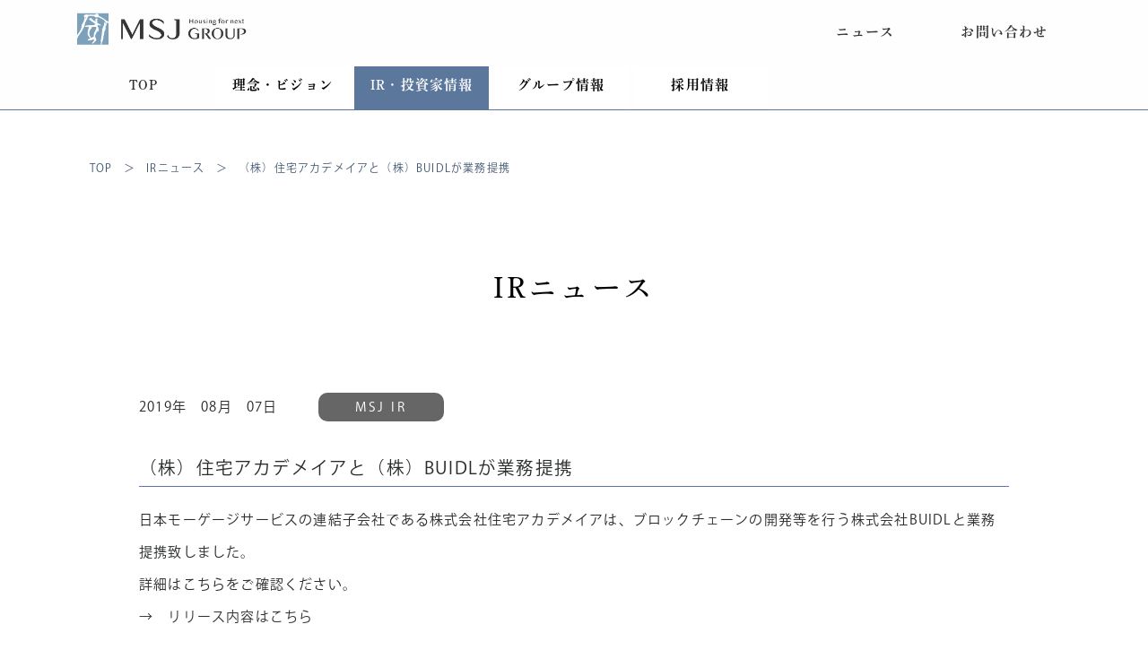

--- FILE ---
content_type: text/html; charset=UTF-8
request_url: https://www.msj-group.jp/news/IF005262/
body_size: 13626
content:
<!DOCTYPE html>
<html lang="ja">

<head>
  <!-- Global site tag (gtag.js) - Google Analytics -->
  <script async src="https://www.googletagmanager.com/gtag/js?id=UA-39299682-13"></script>
  <script>
    window.dataLayer = window.dataLayer || [];

    function gtag() {
      dataLayer.push(arguments);
    }
    gtag('js', new Date());
    gtag('config', 'UA-39299682-13');
  </script>
  <!-- //Google Analitics -->
  <!-- Google Tag Manager -->
  <script>(function(w,d,s,l,i){w[l]=w[l]||[];w[l].push({'gtm.start':
  new Date().getTime(),event:'gtm.js'});var f=d.getElementsByTagName(s)[0],
  j=d.createElement(s),dl=l!='dataLayer'?'&l='+l:'';j.async=true;j.src=
  'https://www.googletagmanager.com/gtm.js?id='+i+dl;f.parentNode.insertBefore(j,f);
  })(window,document,'script','dataLayer','GTM-WSGTWSLV');</script>
  <!-- End Google Tag Manager -->


  <meta charset="utf-8">
  <meta name="viewport" content="width=device-width, initial-scale=1, shrink-to-fit=no">
      <title>（株）住宅アカデメイアと（株）BUIDLが業務提携 | MSJグループ</title>
    <meta name="keywords" content="MSJ" />
  <meta name="description" content="MSJグループは、住宅分野の多様な事業を展開する企業グループです。株式会社日本モーゲージサービス（ＭＳＪフラット３５）、株式会社ハウスジーメン（住宅かし保険）、住宅アカデメイア（ＨＰ統合システム）、一般社団法人住宅技術協議会（地盤保証）から構成されています。" />
  <!-- Global site tag (gtag.js) - Google Analytics -->
  <script async src="https://www.googletagmanager.com/gtag/js?id=UA-39299682-13"></script>
  <script>
    window.dataLayer = window.dataLayer || [];

    function gtag() {
      dataLayer.push(arguments);
    }
    gtag('js', new Date());
    gtag('config', 'UA-39299682-13');
  </script>

  <!-- Bootstrap CSS -->
  <link rel="stylesheet" href="https://maxcdn.bootstrapcdn.com/bootstrap/4.0.0-alpha.6/css/bootstrap.min.css" integrity="sha384-rwoIResjU2yc3z8GV/NPeZWAv56rSmLldC3R/AZzGRnGxQQKnKkoFVhFQhNUwEyJ" crossorigin="anonymous">
  <link rel="stylesheet" href="https://www.msj-group.jp/wp-content/themes/MSJ/assets/css/style.css?ver=20240507">
  <link href="https://fonts.googleapis.com/css?family=Baloo+Bhaina|Fugaz+One" rel="stylesheet">
  <link href="https://cdnjs.cloudflare.com/ajax/libs/photoswipe/4.1.2/photoswipe.css" rel="stylesheet">
  <link href="https://cdnjs.cloudflare.com/ajax/libs/photoswipe/4.1.2/default-skin/default-skin.css" rel="stylesheet">
    <link rel="stylesheet" href="https://cdnjs.cloudflare.com/ajax/libs/Swiper/3.4.1/css/swiper.min.css">
    <link rel="stylesheet" href="https://use.fontawesome.com/releases/v5.2.0/css/all.css" integrity="sha384-hWVjflwFxL6sNzntih27bfxkr27PmbbK/iSvJ+a4+0owXq79v+lsFkW54bOGbiDQ" crossorigin="anonymous">
  <link rel="apple-touch-icon" sizes="180x180" href="https://www.msj-group.jp/apple-touch-icon.png">
  <link rel="icon" type="image/png" sizes="32x32" href="https://www.msj-group.jp/favicon-32x32.png">
  <link rel="icon" type="image/png" sizes="16x16" href="https://www.msj-group.jp/favicon-16x16.png">
  <!-- <link rel="manifest" href="https://www.msj-group.jp/manifest.json"> -->
  <link rel="mask-icon" href="https://www.msj-group.jp/safari-pinned-tab.svg" color="#5bbad5">
  <meta name="theme-color" content="#ffffff">
  <link rel="stylesheet" type="text/css" href="https://www.msj-group.jp/wp-content/themes/MSJ/assets/debug_kit/css/debug_toolbar.css" />

  <meta name='robots' content='index, follow, max-image-preview:large, max-snippet:-1, max-video-preview:-1' />

	<!-- This site is optimized with the Yoast SEO plugin v26.7 - https://yoast.com/wordpress/plugins/seo/ -->
	<link rel="canonical" href="https://www.msj-group.jp/news/IF005262/" />
	<meta property="og:locale" content="ja_JP" />
	<meta property="og:type" content="article" />
	<meta property="og:title" content="（株）住宅アカデメイアと（株）BUIDLが業務提携 - MSJグループサイト" />
	<meta property="og:description" content="日本モーゲージサービスの連結子会社である株式会社住宅アカデメイアは、ブロックチェーンの開発等を行う株式会社BUIDLと業務提携致しました。 詳細はこちらをご確認ください。 →　リリース内容はこちら" />
	<meta property="og:url" content="https://www.msj-group.jp/news/IF005262/" />
	<meta property="og:site_name" content="MSJグループサイト" />
	<meta property="article:modified_time" content="2023-01-17T09:49:57+00:00" />
	<meta property="og:image" content="https://www.msj-group.jp/wp-content/uploads/2024/12/msjglogo_img.png" />
	<meta property="og:image:width" content="1200" />
	<meta property="og:image:height" content="628" />
	<meta property="og:image:type" content="image/png" />
	<meta name="twitter:card" content="summary_large_image" />
	<meta name="twitter:label1" content="推定読み取り時間" />
	<meta name="twitter:data1" content="1分" />
	<script type="application/ld+json" class="yoast-schema-graph">{"@context":"https://schema.org","@graph":[{"@type":"WebPage","@id":"https://www.msj-group.jp/news/IF005262/","url":"https://www.msj-group.jp/news/IF005262/","name":"（株）住宅アカデメイアと（株）BUIDLが業務提携 - MSJグループサイト","isPartOf":{"@id":"https://www.msj-group.jp/#website"},"datePublished":"2019-08-06T16:00:00+00:00","dateModified":"2023-01-17T09:49:57+00:00","breadcrumb":{"@id":"https://www.msj-group.jp/news/IF005262/#breadcrumb"},"inLanguage":"ja","potentialAction":[{"@type":"ReadAction","target":["https://www.msj-group.jp/news/IF005262/"]}]},{"@type":"BreadcrumbList","@id":"https://www.msj-group.jp/news/IF005262/#breadcrumb","itemListElement":[{"@type":"ListItem","position":1,"name":"TOP","item":"https://www.msj-group.jp/"},{"@type":"ListItem","position":2,"name":"ニュース","item":"https://www.msj-group.jp/news/"},{"@type":"ListItem","position":3,"name":"（株）住宅アカデメイアと（株）BUIDLが業務提携"}]},{"@type":"WebSite","@id":"https://www.msj-group.jp/#website","url":"https://www.msj-group.jp/","name":"MSJグループサイト","description":"住宅分野の多様な事業を展開するMSJグループのホームページです。","publisher":{"@id":"https://www.msj-group.jp/#organization"},"potentialAction":[{"@type":"SearchAction","target":{"@type":"EntryPoint","urlTemplate":"https://www.msj-group.jp/?s={search_term_string}"},"query-input":{"@type":"PropertyValueSpecification","valueRequired":true,"valueName":"search_term_string"}}],"inLanguage":"ja"},{"@type":"Organization","@id":"https://www.msj-group.jp/#organization","name":"MSJ GROUP","url":"https://www.msj-group.jp/","logo":{"@type":"ImageObject","inLanguage":"ja","@id":"https://www.msj-group.jp/#/schema/logo/image/","url":"https://www.msj-group.jp/wp-content/uploads/2024/06/cropped-favicon_2024.png","contentUrl":"https://www.msj-group.jp/wp-content/uploads/2024/06/cropped-favicon_2024.png","width":512,"height":512,"caption":"MSJ GROUP"},"image":{"@id":"https://www.msj-group.jp/#/schema/logo/image/"}}]}</script>
	<!-- / Yoast SEO plugin. -->


<link rel="alternate" title="oEmbed (JSON)" type="application/json+oembed" href="https://www.msj-group.jp/wp-json/oembed/1.0/embed?url=https%3A%2F%2Fwww.msj-group.jp%2Fnews%2FIF005262%2F" />
<link rel="alternate" title="oEmbed (XML)" type="text/xml+oembed" href="https://www.msj-group.jp/wp-json/oembed/1.0/embed?url=https%3A%2F%2Fwww.msj-group.jp%2Fnews%2FIF005262%2F&#038;format=xml" />
<style id='wp-img-auto-sizes-contain-inline-css' type='text/css'>
img:is([sizes=auto i],[sizes^="auto," i]){contain-intrinsic-size:3000px 1500px}
/*# sourceURL=wp-img-auto-sizes-contain-inline-css */
</style>
<style id='wp-emoji-styles-inline-css' type='text/css'>

	img.wp-smiley, img.emoji {
		display: inline !important;
		border: none !important;
		box-shadow: none !important;
		height: 1em !important;
		width: 1em !important;
		margin: 0 0.07em !important;
		vertical-align: -0.1em !important;
		background: none !important;
		padding: 0 !important;
	}
/*# sourceURL=wp-emoji-styles-inline-css */
</style>
<style id='wp-block-library-inline-css' type='text/css'>
:root{--wp-block-synced-color:#7a00df;--wp-block-synced-color--rgb:122,0,223;--wp-bound-block-color:var(--wp-block-synced-color);--wp-editor-canvas-background:#ddd;--wp-admin-theme-color:#007cba;--wp-admin-theme-color--rgb:0,124,186;--wp-admin-theme-color-darker-10:#006ba1;--wp-admin-theme-color-darker-10--rgb:0,107,160.5;--wp-admin-theme-color-darker-20:#005a87;--wp-admin-theme-color-darker-20--rgb:0,90,135;--wp-admin-border-width-focus:2px}@media (min-resolution:192dpi){:root{--wp-admin-border-width-focus:1.5px}}.wp-element-button{cursor:pointer}:root .has-very-light-gray-background-color{background-color:#eee}:root .has-very-dark-gray-background-color{background-color:#313131}:root .has-very-light-gray-color{color:#eee}:root .has-very-dark-gray-color{color:#313131}:root .has-vivid-green-cyan-to-vivid-cyan-blue-gradient-background{background:linear-gradient(135deg,#00d084,#0693e3)}:root .has-purple-crush-gradient-background{background:linear-gradient(135deg,#34e2e4,#4721fb 50%,#ab1dfe)}:root .has-hazy-dawn-gradient-background{background:linear-gradient(135deg,#faaca8,#dad0ec)}:root .has-subdued-olive-gradient-background{background:linear-gradient(135deg,#fafae1,#67a671)}:root .has-atomic-cream-gradient-background{background:linear-gradient(135deg,#fdd79a,#004a59)}:root .has-nightshade-gradient-background{background:linear-gradient(135deg,#330968,#31cdcf)}:root .has-midnight-gradient-background{background:linear-gradient(135deg,#020381,#2874fc)}:root{--wp--preset--font-size--normal:16px;--wp--preset--font-size--huge:42px}.has-regular-font-size{font-size:1em}.has-larger-font-size{font-size:2.625em}.has-normal-font-size{font-size:var(--wp--preset--font-size--normal)}.has-huge-font-size{font-size:var(--wp--preset--font-size--huge)}.has-text-align-center{text-align:center}.has-text-align-left{text-align:left}.has-text-align-right{text-align:right}.has-fit-text{white-space:nowrap!important}#end-resizable-editor-section{display:none}.aligncenter{clear:both}.items-justified-left{justify-content:flex-start}.items-justified-center{justify-content:center}.items-justified-right{justify-content:flex-end}.items-justified-space-between{justify-content:space-between}.screen-reader-text{border:0;clip-path:inset(50%);height:1px;margin:-1px;overflow:hidden;padding:0;position:absolute;width:1px;word-wrap:normal!important}.screen-reader-text:focus{background-color:#ddd;clip-path:none;color:#444;display:block;font-size:1em;height:auto;left:5px;line-height:normal;padding:15px 23px 14px;text-decoration:none;top:5px;width:auto;z-index:100000}html :where(.has-border-color){border-style:solid}html :where([style*=border-top-color]){border-top-style:solid}html :where([style*=border-right-color]){border-right-style:solid}html :where([style*=border-bottom-color]){border-bottom-style:solid}html :where([style*=border-left-color]){border-left-style:solid}html :where([style*=border-width]){border-style:solid}html :where([style*=border-top-width]){border-top-style:solid}html :where([style*=border-right-width]){border-right-style:solid}html :where([style*=border-bottom-width]){border-bottom-style:solid}html :where([style*=border-left-width]){border-left-style:solid}html :where(img[class*=wp-image-]){height:auto;max-width:100%}:where(figure){margin:0 0 1em}html :where(.is-position-sticky){--wp-admin--admin-bar--position-offset:var(--wp-admin--admin-bar--height,0px)}@media screen and (max-width:600px){html :where(.is-position-sticky){--wp-admin--admin-bar--position-offset:0px}}

/*# sourceURL=wp-block-library-inline-css */
</style><style id='global-styles-inline-css' type='text/css'>
:root{--wp--preset--aspect-ratio--square: 1;--wp--preset--aspect-ratio--4-3: 4/3;--wp--preset--aspect-ratio--3-4: 3/4;--wp--preset--aspect-ratio--3-2: 3/2;--wp--preset--aspect-ratio--2-3: 2/3;--wp--preset--aspect-ratio--16-9: 16/9;--wp--preset--aspect-ratio--9-16: 9/16;--wp--preset--color--black: #000000;--wp--preset--color--cyan-bluish-gray: #abb8c3;--wp--preset--color--white: #ffffff;--wp--preset--color--pale-pink: #f78da7;--wp--preset--color--vivid-red: #cf2e2e;--wp--preset--color--luminous-vivid-orange: #ff6900;--wp--preset--color--luminous-vivid-amber: #fcb900;--wp--preset--color--light-green-cyan: #7bdcb5;--wp--preset--color--vivid-green-cyan: #00d084;--wp--preset--color--pale-cyan-blue: #8ed1fc;--wp--preset--color--vivid-cyan-blue: #0693e3;--wp--preset--color--vivid-purple: #9b51e0;--wp--preset--gradient--vivid-cyan-blue-to-vivid-purple: linear-gradient(135deg,rgb(6,147,227) 0%,rgb(155,81,224) 100%);--wp--preset--gradient--light-green-cyan-to-vivid-green-cyan: linear-gradient(135deg,rgb(122,220,180) 0%,rgb(0,208,130) 100%);--wp--preset--gradient--luminous-vivid-amber-to-luminous-vivid-orange: linear-gradient(135deg,rgb(252,185,0) 0%,rgb(255,105,0) 100%);--wp--preset--gradient--luminous-vivid-orange-to-vivid-red: linear-gradient(135deg,rgb(255,105,0) 0%,rgb(207,46,46) 100%);--wp--preset--gradient--very-light-gray-to-cyan-bluish-gray: linear-gradient(135deg,rgb(238,238,238) 0%,rgb(169,184,195) 100%);--wp--preset--gradient--cool-to-warm-spectrum: linear-gradient(135deg,rgb(74,234,220) 0%,rgb(151,120,209) 20%,rgb(207,42,186) 40%,rgb(238,44,130) 60%,rgb(251,105,98) 80%,rgb(254,248,76) 100%);--wp--preset--gradient--blush-light-purple: linear-gradient(135deg,rgb(255,206,236) 0%,rgb(152,150,240) 100%);--wp--preset--gradient--blush-bordeaux: linear-gradient(135deg,rgb(254,205,165) 0%,rgb(254,45,45) 50%,rgb(107,0,62) 100%);--wp--preset--gradient--luminous-dusk: linear-gradient(135deg,rgb(255,203,112) 0%,rgb(199,81,192) 50%,rgb(65,88,208) 100%);--wp--preset--gradient--pale-ocean: linear-gradient(135deg,rgb(255,245,203) 0%,rgb(182,227,212) 50%,rgb(51,167,181) 100%);--wp--preset--gradient--electric-grass: linear-gradient(135deg,rgb(202,248,128) 0%,rgb(113,206,126) 100%);--wp--preset--gradient--midnight: linear-gradient(135deg,rgb(2,3,129) 0%,rgb(40,116,252) 100%);--wp--preset--font-size--small: 13px;--wp--preset--font-size--medium: 20px;--wp--preset--font-size--large: 36px;--wp--preset--font-size--x-large: 42px;--wp--preset--spacing--20: 0.44rem;--wp--preset--spacing--30: 0.67rem;--wp--preset--spacing--40: 1rem;--wp--preset--spacing--50: 1.5rem;--wp--preset--spacing--60: 2.25rem;--wp--preset--spacing--70: 3.38rem;--wp--preset--spacing--80: 5.06rem;--wp--preset--shadow--natural: 6px 6px 9px rgba(0, 0, 0, 0.2);--wp--preset--shadow--deep: 12px 12px 50px rgba(0, 0, 0, 0.4);--wp--preset--shadow--sharp: 6px 6px 0px rgba(0, 0, 0, 0.2);--wp--preset--shadow--outlined: 6px 6px 0px -3px rgb(255, 255, 255), 6px 6px rgb(0, 0, 0);--wp--preset--shadow--crisp: 6px 6px 0px rgb(0, 0, 0);}:where(.is-layout-flex){gap: 0.5em;}:where(.is-layout-grid){gap: 0.5em;}body .is-layout-flex{display: flex;}.is-layout-flex{flex-wrap: wrap;align-items: center;}.is-layout-flex > :is(*, div){margin: 0;}body .is-layout-grid{display: grid;}.is-layout-grid > :is(*, div){margin: 0;}:where(.wp-block-columns.is-layout-flex){gap: 2em;}:where(.wp-block-columns.is-layout-grid){gap: 2em;}:where(.wp-block-post-template.is-layout-flex){gap: 1.25em;}:where(.wp-block-post-template.is-layout-grid){gap: 1.25em;}.has-black-color{color: var(--wp--preset--color--black) !important;}.has-cyan-bluish-gray-color{color: var(--wp--preset--color--cyan-bluish-gray) !important;}.has-white-color{color: var(--wp--preset--color--white) !important;}.has-pale-pink-color{color: var(--wp--preset--color--pale-pink) !important;}.has-vivid-red-color{color: var(--wp--preset--color--vivid-red) !important;}.has-luminous-vivid-orange-color{color: var(--wp--preset--color--luminous-vivid-orange) !important;}.has-luminous-vivid-amber-color{color: var(--wp--preset--color--luminous-vivid-amber) !important;}.has-light-green-cyan-color{color: var(--wp--preset--color--light-green-cyan) !important;}.has-vivid-green-cyan-color{color: var(--wp--preset--color--vivid-green-cyan) !important;}.has-pale-cyan-blue-color{color: var(--wp--preset--color--pale-cyan-blue) !important;}.has-vivid-cyan-blue-color{color: var(--wp--preset--color--vivid-cyan-blue) !important;}.has-vivid-purple-color{color: var(--wp--preset--color--vivid-purple) !important;}.has-black-background-color{background-color: var(--wp--preset--color--black) !important;}.has-cyan-bluish-gray-background-color{background-color: var(--wp--preset--color--cyan-bluish-gray) !important;}.has-white-background-color{background-color: var(--wp--preset--color--white) !important;}.has-pale-pink-background-color{background-color: var(--wp--preset--color--pale-pink) !important;}.has-vivid-red-background-color{background-color: var(--wp--preset--color--vivid-red) !important;}.has-luminous-vivid-orange-background-color{background-color: var(--wp--preset--color--luminous-vivid-orange) !important;}.has-luminous-vivid-amber-background-color{background-color: var(--wp--preset--color--luminous-vivid-amber) !important;}.has-light-green-cyan-background-color{background-color: var(--wp--preset--color--light-green-cyan) !important;}.has-vivid-green-cyan-background-color{background-color: var(--wp--preset--color--vivid-green-cyan) !important;}.has-pale-cyan-blue-background-color{background-color: var(--wp--preset--color--pale-cyan-blue) !important;}.has-vivid-cyan-blue-background-color{background-color: var(--wp--preset--color--vivid-cyan-blue) !important;}.has-vivid-purple-background-color{background-color: var(--wp--preset--color--vivid-purple) !important;}.has-black-border-color{border-color: var(--wp--preset--color--black) !important;}.has-cyan-bluish-gray-border-color{border-color: var(--wp--preset--color--cyan-bluish-gray) !important;}.has-white-border-color{border-color: var(--wp--preset--color--white) !important;}.has-pale-pink-border-color{border-color: var(--wp--preset--color--pale-pink) !important;}.has-vivid-red-border-color{border-color: var(--wp--preset--color--vivid-red) !important;}.has-luminous-vivid-orange-border-color{border-color: var(--wp--preset--color--luminous-vivid-orange) !important;}.has-luminous-vivid-amber-border-color{border-color: var(--wp--preset--color--luminous-vivid-amber) !important;}.has-light-green-cyan-border-color{border-color: var(--wp--preset--color--light-green-cyan) !important;}.has-vivid-green-cyan-border-color{border-color: var(--wp--preset--color--vivid-green-cyan) !important;}.has-pale-cyan-blue-border-color{border-color: var(--wp--preset--color--pale-cyan-blue) !important;}.has-vivid-cyan-blue-border-color{border-color: var(--wp--preset--color--vivid-cyan-blue) !important;}.has-vivid-purple-border-color{border-color: var(--wp--preset--color--vivid-purple) !important;}.has-vivid-cyan-blue-to-vivid-purple-gradient-background{background: var(--wp--preset--gradient--vivid-cyan-blue-to-vivid-purple) !important;}.has-light-green-cyan-to-vivid-green-cyan-gradient-background{background: var(--wp--preset--gradient--light-green-cyan-to-vivid-green-cyan) !important;}.has-luminous-vivid-amber-to-luminous-vivid-orange-gradient-background{background: var(--wp--preset--gradient--luminous-vivid-amber-to-luminous-vivid-orange) !important;}.has-luminous-vivid-orange-to-vivid-red-gradient-background{background: var(--wp--preset--gradient--luminous-vivid-orange-to-vivid-red) !important;}.has-very-light-gray-to-cyan-bluish-gray-gradient-background{background: var(--wp--preset--gradient--very-light-gray-to-cyan-bluish-gray) !important;}.has-cool-to-warm-spectrum-gradient-background{background: var(--wp--preset--gradient--cool-to-warm-spectrum) !important;}.has-blush-light-purple-gradient-background{background: var(--wp--preset--gradient--blush-light-purple) !important;}.has-blush-bordeaux-gradient-background{background: var(--wp--preset--gradient--blush-bordeaux) !important;}.has-luminous-dusk-gradient-background{background: var(--wp--preset--gradient--luminous-dusk) !important;}.has-pale-ocean-gradient-background{background: var(--wp--preset--gradient--pale-ocean) !important;}.has-electric-grass-gradient-background{background: var(--wp--preset--gradient--electric-grass) !important;}.has-midnight-gradient-background{background: var(--wp--preset--gradient--midnight) !important;}.has-small-font-size{font-size: var(--wp--preset--font-size--small) !important;}.has-medium-font-size{font-size: var(--wp--preset--font-size--medium) !important;}.has-large-font-size{font-size: var(--wp--preset--font-size--large) !important;}.has-x-large-font-size{font-size: var(--wp--preset--font-size--x-large) !important;}
/*# sourceURL=global-styles-inline-css */
</style>

<style id='classic-theme-styles-inline-css' type='text/css'>
/*! This file is auto-generated */
.wp-block-button__link{color:#fff;background-color:#32373c;border-radius:9999px;box-shadow:none;text-decoration:none;padding:calc(.667em + 2px) calc(1.333em + 2px);font-size:1.125em}.wp-block-file__button{background:#32373c;color:#fff;text-decoration:none}
/*# sourceURL=/wp-includes/css/classic-themes.min.css */
</style>
<link rel='stylesheet' id='contact-form-7-css' href='https://www.msj-group.jp/wp-content/plugins/contact-form-7/includes/css/styles.css?ver=6.1.4' type='text/css' media='all' />
<link rel='stylesheet' id='cf7msm_styles-css' href='https://www.msj-group.jp/wp-content/plugins/contact-form-7-multi-step-module/resources/cf7msm.css?ver=4.5' type='text/css' media='all' />
<link rel='stylesheet' id='style-css' href='https://www.msj-group.jp/wp-content/themes/MSJ/assets/css/style.css?ver=6.9' type='text/css' media='all' />
<link rel='stylesheet' id='cf7cf-style-css' href='https://www.msj-group.jp/wp-content/plugins/cf7-conditional-fields/style.css?ver=2.6.7' type='text/css' media='all' />
<script type="text/javascript" src="https://www.msj-group.jp/wp-includes/js/jquery/jquery.min.js?ver=3.7.1" id="jquery-core-js"></script>
<script type="text/javascript" src="https://www.msj-group.jp/wp-includes/js/jquery/jquery-migrate.min.js?ver=3.4.1" id="jquery-migrate-js"></script>
<link rel="https://api.w.org/" href="https://www.msj-group.jp/wp-json/" /><link rel="EditURI" type="application/rsd+xml" title="RSD" href="https://www.msj-group.jp/xmlrpc.php?rsd" />
<link rel='shortlink' href='https://www.msj-group.jp/?p=5262' />
		<script type="text/javascript">
				(function(c,l,a,r,i,t,y){
					c[a]=c[a]||function(){(c[a].q=c[a].q||[]).push(arguments)};t=l.createElement(r);t.async=1;
					t.src="https://www.clarity.ms/tag/"+i+"?ref=wordpress";y=l.getElementsByTagName(r)[0];y.parentNode.insertBefore(t,y);
				})(window, document, "clarity", "script", "pk9d1297jf");
		</script>
		<link rel="icon" href="https://www.msj-group.jp/wp-content/uploads/2024/06/cropped-favicon_2024-32x32.png" sizes="32x32" />
<link rel="icon" href="https://www.msj-group.jp/wp-content/uploads/2024/06/cropped-favicon_2024-192x192.png" sizes="192x192" />
<link rel="apple-touch-icon" href="https://www.msj-group.jp/wp-content/uploads/2024/06/cropped-favicon_2024-180x180.png" />
<meta name="msapplication-TileImage" content="https://www.msj-group.jp/wp-content/uploads/2024/06/cropped-favicon_2024-270x270.png" />
</head>
<body id="Content">
  <!-- Google Tag Manager (noscript) -->
  <noscript><iframe src="https://www.googletagmanager.com/ns.html?id=GTM-WSGTWSLV"
  height="0" width="0" style="display:none;visibility:hidden"></iframe></noscript>
  <!-- End Google Tag Manager (noscript) -->
  <div id="IrNewsDetail">
  <div class="container-msjg">
    <header class="fixed-top">
  <div class="row header-inner">
    <h1 class="col-3 px-0 headline" page-identifer="tab-top">
      <a href="https://www.msj-group.jp">
        <!-- <img src="https://www.msj-group.jp/wp-content/themes/MSJ/assets/img/cache/5b96438a-57b0-4011-ae94-1063ac1f24a0.png" alt="MSJグループ"> -->
        <img src="https://www.msj-group.jp/wp-content/themes/MSJ/assets/img/front/header_logo.png" alt="MSJグループ">
      </a>
    </h1>
    <ul class="col-9 pt-0 pt-sm-2 px-0 text-right header-inqarea header-pc">
      <li>
        <a class="tab-news transition" href="https://www.msj-group.jp/news/">
          ニュース
        </a>
      </li>
      <li>
        <a class="tab-inquiry transition" href="https://www.msj-group.jp/inquiry/">
          お問い合わせ
        </a>
      </li>
    </ul>
  </div>
  <nav class="nav gnav">
    <ul class="transition header-pc">
      <li class="transition">
        <a class="tab-top transition" href="https://www.msj-group.jp/">
          <i class="hidden-sm-up transition fas fa-home"></i>
          TOP
        </a>
      </li>
      <li class="dropdown transition">
        <a class="tab-vision btn btn-secondary dropdown-toggle" href="https://www.msj-group.jp/vision/" role="button" id="dropdownMenuLink" data-toggle="dropdown" aria-haspopup="true" aria-expanded="false" data-bs-toggle="collapse">
          <i class="hidden-sm-up transition fas fa-building"></i>
          理念・ビジョン
        </a>
        <div class="dropdown-menu transition" aria-labelledby="dropdownMenuLink">
          <div class="dropdown-top-inner">
            <div class="dropdown-body">
              <ul class="dropdown-body-list">
                <li class="dropdown-link">
                  <a class="transition" href="https://www.msj-group.jp/vision/top-message/">
                    <img src="https://www.msj-group.jp/wp-content/themes/MSJ/assets/img/front/nav-thumb-message.jpg" alt="トップメッセージへのリンク">
                    <p>
                      代表メッセージ
                    </p>
                  </a>
                </li>
                <li class="dropdown-link">
                  <a class="transition" href="https://www.msj-group.jp/vision/ourbusiness/">
                    <img src="https://www.msj-group.jp/wp-content/themes/MSJ/assets/img/front/nav-thumb-segment.jpg" alt="グループ各社の事業へのリンク">
                    <p>
                      事業内容
                    </p>
                  </a>
                </li>
                <li class="dropdown-link">
                  <a class="transition" href="https://www.msj-group.jp/vision/plan/">
                    <img src="https://www.msj-group.jp/wp-content/themes/MSJ/assets/img/front/nav-thumb-plan.jpg" alt="経営ビジョンへのリンク">
                    <p>
                      経営ビジョン
                    </p>
                  </a>
                </li>
                <li class="dropdown-link">
                  <a class="transition" href="https://www.msj-group.jp/vision/strength-point/">
                    <img src="https://www.msj-group.jp/wp-content/themes/MSJ/assets/img/front/nav-thumb-strength.jpg" alt="グループの強みへのリンク">
                    <p>
                      グループのつよみ
                    </p>
                  </a>
                </li>
                <li class="dropdown-link">
                  <a class="transition" href="https://www.msj-group.jp/vision/businesspolicy/">
                    <img src="https://www.msj-group.jp/wp-content/themes/MSJ/assets/img/front/nav-thumb-businesspolicy.jpg" alt="わたしの経営指針へのリンク">
                    <p>
                      わたしの経営指針
                    </p>
                  </a>
                </li>
                <li class="dropdown-link">
                  <ul class="dropdown-link-chl">
                    <li class="dropdown-link-wide blank"><a href="https://note.com/msj_group/" target="_blank">MSJグループnote</a></li>
                    <li class="dropdown-link-wide blank"><a href="https://mirai.msj-group.jp/" target="_blank">未来通信DIGITAL</a></li>
                  </ul>
                </li>
              </ul>
            </div>
          </div>
        </div>
      </li>
      <li class="dropdown transition header-ir-nav">
        <a class="tab-ir btn btn-secondary dropdown-toggle" href="https://www.msj-group.jp/ir" role="button" id="dropdownMenuLink" data-toggle="dropdown" aria-haspopup="true" aria-expanded="false">
          <i class="hidden-sm-up transition fas fa-chart-line"></i>
          IR・投資家情報
        </a>
        <div class="dropdown-menu transition" aria-labelledby="dropdownMenuLink">
          <div class="dropdown-top-inner">
            <div class="dropdown-body">
              <ul class="dropdown-body-list">
                <li class="dropdown-link">
                  <a class="transition" href="/ir/library/">
                    <img src="https://www.msj-group.jp/wp-content/themes/MSJ/assets/img/front/nav-thumb-ir-library.jpg" alt="IRライブラリーへのリンク">
                    <p>IRライブラリー</p>
                  </a>
                  <ul class="dropdown-link-chl">
                    <li><a href="/ir/library/datacollection/">IRデータ集</a></li>
                    <li><a href="/ir/library/earnings/">決算短信</a></li>
                    <li><a href="/ir/library/edinet/">有価証券報告書</a></li>
                    <li><a href="/ir/library/presentation/">決算説明資料</a></li>
                    <li><a href="/ir/library/release/">適時開示・他リリース</a></li>
                    <li><a href="/ir/library/event-archive/">動画・レポート</a></li>
                    <li><a href="/ir/library/ir-communication/">株主通信</a></li>
                  </ul>
                </li>
                <li class="dropdown-link">
                  <span class="transition">
                    <img src="https://www.msj-group.jp/wp-content/themes/MSJ/assets/img/front/nav-thumb-ir-governance.jpg" alt="">
                    <p>ガバナンス</p>
                  </span>
                  <ul class="dropdown-link-chl">
                    <li><a href="/ir/governance/">コーポレートガバナンス</a></li>
                    <li><a href="/ir/sustainability/">サステナビリティ・社会貢献</a></li>
                    <li class="blank"><a href="https://kmasterplus.pronexus.co.jp/main/corp/7/1/7192/index.html" target="_blank">電子公告</a></li>
                  </ul>
                </li>
                <li class="dropdown-link">
                  <a class="transition" href="/ir/individual/">
                    <img src="https://www.msj-group.jp/wp-content/themes/MSJ/assets/img/front/nav-thumb-examination.jpg" alt="個人投資家のみなさまへのリンク">
                    <p>個人投資家のみなさまへ</p>
                  </a>
                  <ul class="dropdown-link-chl">
                    <li><a href="https://www.msj-group.jp/ir/individual/3minutes/">3分でわかるMSJグループ</a></li>
                    <li><a href="https://www.msj-group.jp/ir/individual/knowledge/">MSJグループの基礎知識</a></li>
                    <li><a href="https://www.msj-group.jp/ir/individual/faq/">よくあるご質問</a></li>
                  </ul>
                </li>
                <li class="dropdown-link">
                  <a class="transition" href="/ir/stock/">
                    <img src="https://www.msj-group.jp/wp-content/themes/MSJ/assets/img/front/nav-thumb-ir-stock.jpg" alt="株式情報へのリンク">
                    <p>株式情報</p>
                  </a>
                  <ul class="dropdown-link-chl">
                    <li><a href="https://www.msj-group.jp/ir/stock/highlight/">業績ハイライト</a></li>
                    <li><a href="https://www.msj-group.jp/ir/stock/information/">株式情報</a></li>
                    <li><a href="https://www.msj-group.jp/ir/stock/meeting/">株主総会</a></li>
                    <li><a href="https://www.msj-group.jp/ir/stock/benefits">株主還元</a></li>
                    <li class="blank"><a href="https://finance.yahoo.co.jp/quote/7192.T" target="_blank">株価情報</a></li>
                  </ul>
                </li>
                <li class="dropdown-link">
                  <span class="transition">
                    <img src="https://www.msj-group.jp/wp-content/themes/MSJ/assets/img/front/nav-thumb-ir-policy.jpg" alt="">
                    <p>IRポリシー</p>
                  </span>
                  <ul class="dropdown-link-chl">
                    <li><a href="/ir/disclosure/">ディスクロージャーポリシー</a></li>
                    <li><a href="/ir/disclaimer/">免責事項</a></li>
                  </ul>
                </li>
              </ul>
            </div>
          </div>
        </div>
      </li>
      <li class="dropdown transition">
        <a class="tab-group btn btn-secondary dropdown-toggle" href="https://www.msj-group.jp/group" role="button" id="dropdownMenuLink" data-toggle="dropdown" aria-haspopup="true" aria-expanded="false" data-bs-toggle="collapse">
          <i class="hidden-sm-up transition fas fa-building"></i>
          グループ情報
        </a>
        <div class="dropdown-menu transition" aria-labelledby="dropdownMenuLink">
          <div class="dropdown-top-inner">
            <div class="dropdown-body">
              <ul class="dropdown-body-list">
                <li class="dropdown-link">
                  <a class="transition" href="https://www.msj-group.jp/group/overview/">
                    <img src="https://www.msj-group.jp/wp-content/themes/MSJ/assets/img/front/nav-thumb-company.jpg" alt="グループ一覧へのリンク">
                    <p>
                     グループ一覧
                    </p>
                  </a>
                </li>
                <li class="dropdown-link">
                  <a class="transition" href="https://www.msj-group.jp/group/history/">
                    <img src="https://www.msj-group.jp/wp-content/themes/MSJ/assets/img/front/nav-thumb-history.jpg" alt="沿革へのリンク">
                    <p>
                      沿革
                    </p>
                  </a>
                </li>
                <!-- <li class="dropdown-link">
                  <a class="transition" href="https://www.msj-group.jp/group/governance/">
                    <img src="https://www.msj-group.jp/wp-content/themes/MSJ/assets/img/front/nav-thumb-governance.jpg" alt="コーポレートガバナンスへのリンク">
                    <p>
                      コーポレートガバナンス
                    </p>
                  </a>
                </li> -->
              </ul>
            </div>
            <div class="col-12 col-sm-2"></div>
          </div>
        </div>
      </li>
      <li class="dropdown transition">
        <a class="tab-recruit btn btn-secondary dropdown-toggle" href="https://www.msj-group.jp/recruit-info" role="button" id="dropdownMenuLink" data-toggle="dropdown" aria-haspopup="true" aria-expanded="false">
          <i class="hidden-sm-up transition fas fa-handshake"></i>
          採用情報
        </a>
        <div class="dropdown-menu transition" aria-labelledby="dropdownMenuLink">
          <div class="dropdown-top-inner">
            <div class="dropdown-body">
              <ul class="dropdown-body-list">
                <li class="dropdown-link">
                  <a class="transition" href="https://www.msj-group.jp/recruit-info/interview-list/">
                    <img src="https://www.msj-group.jp/wp-content/themes/MSJ/assets/img/front/nav-thumb-interview.jpg" alt="インタビューへのリンク">
                    <p>
                      インタビュー
                    </p>
                  </a>
                </li>
                <li class="dropdown-link">
                  <a class="transition" href="https://www.msj-group.jp/recruit-info/recruit/">
                    <img src="https://www.msj-group.jp/wp-content/themes/MSJ/assets/img/front/nav-thumb-recruit.jpg" alt="募集概要へのリンク">
                    <p>
                      募集概要
                    </p>
                  </a>
                </li>
              </ul>
            </div>
            <div class="col-12 col-sm-2"></div>
          </div>
        </div>
      </li>
    </ul>
    <div class="header-sp">
      <button class="header-sp-btn">
        <span></span>
        <span></span>
        <span></span>
      </button>
      <div class="header-sp-inner">
        <ul class="header-sp-main">
          <li>
            <a href="https://www.msj-group.jp">TOP</a>
          </li>
          <li class="header-sp-first">
            <a href="#" class="header-trigger">理念・ビジョン</a>
            <ul class="header-sp-second">
              <li>
                <a href="https://www.msj-group.jp/vision/">理念・ビジョンTOP</a>
              </li>
              <li>
                <a href="https://www.msj-group.jp/vision/top-message/">代表メッセージ</a>
              </li>
              <li>
                <a href="https://www.msj-group.jp/vision/ourbusiness/">事業内容</a>
              </li>
              <li>
                <a href="https://www.msj-group.jp/vision/plan/">経営ビジョン</a>
              </li>
              <li>
                <a href="https://www.msj-group.jp/vision/strength-point/">グループのつよみ</a>
              </li>
              <li>
                <a href="https://www.msj-group.jp/vision/businesspolicy/">わたしの経営指針</a>
              </li>
              <li>
                <ul class="header-sp-third block">
                  <li class="blank">
                    <a href="https://note.com/msj_group/" target="_blank">MSJグループnote</a>
                  </li>
                  <li class="blank">
                    <a href="https://mirai.msj-group.jp/" target="_blank">未来通信DIGITAL</a>
                  </li>
                </ul>
              </li>
            </ul>
          </li>
          <li class="header-sp-first">
            <a href="#" class="header-trigger">IR・投資家情報</a>
            <ul class="header-sp-second">
              <li>
                <a href="https://www.msj-group.jp/ir">IR・投資家情報TOP</a>
              </li>
              <li>
                <a href="#" class="header-trigger">IRライブラリー</a>
                <ul class="header-sp-third">
                  <li><a href="https://www.msj-group.jp/ir/library/">TOP</a></li>
                  <li><a href="https://www.msj-group.jp/ir/library/datacollection/">IRデータ集</a></li>
                  <li><a href="https://www.msj-group.jp/ir/library/earnings/">決算短信</a></li>
                  <li><a href="https://www.msj-group.jp/ir/library/edinet/">有価証券報告書</a></li>
                  <li><a href="https://www.msj-group.jp/ir/library/presentation/">決算説明資料</a></li>
                  <li><a href="https://www.msj-group.jp/ir/library/release/">適時開示・他リリース</a></li>
                  <li><a href="https://www.msj-group.jp/ir/library/event-archive/">動画・レポート</a></li>
                  <li><a href="https://www.msj-group.jp/ir/library/ir-communication/">株主通信</a></li>
                </ul>
              </li>
              <li>
                <a href="#" class="header-trigger">ガバナンス</a>
                <ul class="header-sp-third">
                  <li><a href="https://www.msj-group.jp/ir/governance/">コーポレートガバナンス</a></li>
                  <li><a href="https://www.msj-group.jp/ir/sustainability/">サステナビリティ・社会貢献</a></li>
                  <li class="blank"><a href="https://kmasterplus.pronexus.co.jp/main/corp/7/1/7192/index.html" target="_blank">決算短信</a></li>
                </ul>
              </li>
              <li>
                <a href="#" class="header-trigger">個人投資家のみなさまへ</a>
                <ul class="header-sp-third">
                  <li><a href="https://www.msj-group.jp/ir/individual/">TOP</a></li>
                  <li><a href="https://www.msj-group.jp/ir/individual/3minutes/">3分でわかるMSJグループ</a></li>
                  <li><a href="https://www.msj-group.jp/ir/individual/knowledge/">MSJグループの基礎知識</a></li>
                  <li><a href="https://www.msj-group.jp/ir/individual/faq/">よくあるご質問</a></li>
                </ul>
              </li>
              <li>
                <a href="#" class="header-trigger">株式情報</a>
                <ul class="header-sp-third">
                  <li><a href="https://www.msj-group.jp/ir/stock/">TOP</a></li>
                  <li><a href="https://www.msj-group.jp/ir/stock/highlight/">業績ハイライト</a></li>
                  <li><a href="https://www.msj-group.jp/ir/stock/information/">株式情報</a></li>
                  <li><a href="https://www.msj-group.jp/ir/stock/meeting/">株主総会</a></li>
                  <li><a href="https://www.msj-group.jp/ir/stock/benefits/">株主還元</a></li>
                  <li class="blank"><a href="https://finance.yahoo.co.jp/quote/7192.T" target="_blank">株価情報</a></li>
                </ul>
              </li>
              <li>
                <a href="#" class="header-trigger">IRポリシー</a>
                <ul class="header-sp-third">
                  <li><a href="https://www.msj-group.jp/ir/disclosure/">ディスクロージャーポリシー</a></li>
                  <li><a href="https://www.msj-group.jp/ir/disclaimer/">免責事項</a></li>
                </ul>
              </li>
            </ul>
          </li>
          <li class="header-sp-first">
            <a href="#" class="header-trigger">グループ情報</a>
            <ul class="header-sp-second">
              <li>
                <a href="https://www.msj-group.jp/group">グループ情報TOP</a>
              </li>
              <li>
                <a href="https://www.msj-group.jp/group/overview/">グループ一覧</a>
              </li>
              <li>
                <a href="https://www.msj-group.jp/group/history/">沿革</a>
              </li>
            </ul>
          </li>
          <li>
            <a href="#" class="header-trigger">採用情報</a>
            <ul class="header-sp-second">
              <li>
                <a href="https://www.msj-group.jp/recruit-info">採用情報TOP</a>
              </li>
              <li>
                <a href="https://www.msj-group.jp/recruit-info/interview-list/">インタビュー</a>
              </li>
              <li>
                <a href="https://www.msj-group.jp/recruit-info/recruit/">募集概要</a>
              </li>
            </ul>
          </li>
        </ul>
        <ul class="header-sp-sub">
          <li><a href="https://www.msj-group.jp/news">ニュース</a></li>
          <li><a href="https://www.msj-group.jp/inquiry">お問い合わせ</a></li>
          <li class="blank"><a href="https://www.m-s-j.jp/terms/" target="_blank">利用規約</a></li>
          <li class="blank"><a href="https://www.m-s-j.jp/privacypolicy/" target="_blank">プライバシーポリシー</a></li>
          <li class="blank"><a href="https://www.m-s-j.jp/cookiepolicy/" target="_blank">Cookieポリシー</a></li>
        </ul>
      </div>
    </div>
  </nav>
</header>  </div>
  <div class="container-wrapper">
    <div id="Main">
      <div class="breadcrumb">
        <span>
          <span>
            <a href="https://www.msj-group.jp">
              TOP
            </a>
            <a href="https://www.msj-group.jp/ir/ir-news/">
              IRニュース
            </a>
            <span class="breadcrumb_last" aria-current="page">（株）住宅アカデメイアと（株）BUIDLが業務提携</span>
          </span>
        </span>
      </div>
      <h2>IRニュース</h2>
      <div class="news-main-container">
        <p>
          2019年　08月　07日
          <span class="badge badge-MSJ_IR">MSJ IR</span>        </p>
        <h1 page-identifer="tab-ir">（株）住宅アカデメイアと（株）BUIDLが業務提携</h1>
        <div class="news-wrap">
          <p>日本モーゲージサービスの連結子会社である株式会社住宅アカデメイアは、ブロックチェーンの開発等を行う株式会社BUIDLと業務提携致しました。</p>
<p>詳細はこちらをご確認ください。</p>
<p><a href="https://www.msj-group.jp/wp-content/uploads/2023/01/BUIDL.pdf" target="_blank" rel="noopener">→　リリース内容はこちら</a></p>
        </div>
        <div class="ir-news-btn">
          <a class="tolist transition" href="https://www.msj-group.jp/ir/ir-news/">
            IRニュース一覧へ
          </a>
          <a class="tolist transition" href="https://www.msj-group.jp/news/">
            ニュース一覧へ
          </a>
        </div>
      </div>
    </div>
  </div>
</div>  
    <a href="#Content" class="pagetop" id="pagetop"><img src="https://www.msj-group.jp/wp-content/themes/MSJ/assets/img/front/arrow_top.svg" alt=""></a>
<footer>
  <div id="FooterMenu">
        <div class="footer-company">
      <div class="content-inner footer-content-inner">
                <div class="footer-company-list-block">
          <p class="footer-company-top"><a href="https://www.msj-group.jp/vision/">理念・ビジョン</a></p>
          <ul class="footer-company-list">
                        <li class="footer-company-lower">
                                          <a href="https://www.msj-group.jp/vision/top-message/">代表メッセージ</a>
                                        </li>
                        <li class="footer-company-lower">
                                          <a href="https://www.msj-group.jp/vision/ourbusiness/">事業内容</a>
                                        </li>
                        <li class="footer-company-lower">
                                          <a href="https://www.msj-group.jp/vision/plan/">経営ビジョン</a>
                                        </li>
                        <li class="footer-company-lower">
                                          <a href="https://www.msj-group.jp/vision/strength-point/">グループのつよみ</a>
                                        </li>
                        <li class="footer-company-lower">
                                          <a href="https://www.msj-group.jp/vision/businesspolicy/">わたしの経営指針</a>
                                        </li>
                        <li class="footer-company-lower blank">
                                          <a href="https://note.com/msj_group/" target="_blank">MSJグループnote</a>
                                        </li>
                        <li class="footer-company-lower blank">
                                          <a href="https://mirai.msj-group.jp/" target="_blank">未来通信DIGITAL</a>
                                        </li>
                      </ul>
        </div>
                <div class="footer-company-list-block">
          <p class="footer-company-top"><a href="https://www.msj-group.jp/ir/">IR・投資家情報</a></p>
          <ul class="footer-company-list">
                        <li class="footer-company-lower">
                                          <a href="https://www.msj-group.jp/ir/library/">IRライブラリー</a>
                                            <ul class="footer-company-child-list">
                                                      <li><a href="https://www.msj-group.jp/ir/library/datacollection/" >- IRデータ集</a></li>
                                                      <li><a href="https://www.msj-group.jp/ir/library/earnings/" >- 決算短信</a></li>
                                                      <li><a href="https://www.msj-group.jp/ir/library/edinet/" >- 有価証券報告書</a></li>
                                                      <li><a href="https://www.msj-group.jp/ir/library/presentation/" >- 決算説明資料</a></li>
                                                      <li><a href="https://www.msj-group.jp/ir/library/release/" >- 適時開示・他リリース</a></li>
                                                      <li><a href="https://www.msj-group.jp/ir/library/event-archive/" >- 動画・レポート</a></li>
                                                      <li><a href="https://www.msj-group.jp/ir/library/ir-communication/" >- 株主通信</a></li>
                                  </ul>
                          </li>
                        <li class="footer-company-lower">
                            <span>ガバナンス</span>
                                            <ul class="footer-company-child-list">
                                                      <li><a href="https://www.msj-group.jp/ir/governance/" >- コーポレートガバナンス</a></li>
                                                      <li><a href="https://www.msj-group.jp/ir/sustainability/" >- サステナビリティ・社会貢献</a></li>
                                                      <li><a href="https://kmasterplus.pronexus.co.jp/main/corp/7/1/7192/index.html"  target="_blank">- 電子公告</a></li>
                                  </ul>
                          </li>
                        <li class="footer-company-lower">
                                          <a href="https://www.msj-group.jp/ir/individual/">個人投資家のみなさまへ</a>
                                            <ul class="footer-company-child-list">
                                                      <li><a href="https://www.msj-group.jp/ir/individual/3minutes/" >- 3分でわかるMSJグループ</a></li>
                                                      <li><a href="https://www.msj-group.jp/ir/individual/knowledge/" >- MSJグループの基礎知識</a></li>
                                                      <li><a href="https://www.msj-group.jp/ir/individual/faq/" >- よくあるご質問</a></li>
                                  </ul>
                          </li>
                        <li class="footer-company-lower">
                                          <a href="https://www.msj-group.jp/ir/stock/">株式情報</a>
                                            <ul class="footer-company-child-list">
                                                      <li><a href="https://www.msj-group.jp/ir/stock/highlight/" >- 業績ハイライト</a></li>
                                                      <li><a href="https://www.msj-group.jp/ir/stock/information/" >- 株式情報</a></li>
                                                      <li><a href="https://www.msj-group.jp/ir/stock/meeting/" >- 株主総会</a></li>
                                                      <li><a href="https://www.msj-group.jp/ir/stock/benefits/" >- 株主還元</a></li>
                                                      <li><a href="https://finance.yahoo.co.jp/quote/7192.T"  target="_blank">- 株価情報</a></li>
                                  </ul>
                          </li>
                        <li class="footer-company-lower">
                            <span>IRポリシー</span>
                                            <ul class="footer-company-child-list">
                                                      <li><a href="https://www.msj-group.jp/ir/disclosure/" >- ディスクロージャーポリシー</a></li>
                                                      <li><a href="https://www.msj-group.jp/ir/disclaimer/" >- 免責事項</a></li>
                                  </ul>
                          </li>
                      </ul>
        </div>
                <div class="footer-company-list-block">
          <p class="footer-company-top"><a href="https://www.msj-group.jp/group/">グループ情報</a></p>
          <ul class="footer-company-list">
                        <li class="footer-company-lower">
                                          <a href="https://www.msj-group.jp/group/overview/">グループ一覧</a>
                                        </li>
                        <li class="footer-company-lower">
                                          <a href="https://www.msj-group.jp/group/history/">沿革</a>
                                        </li>
                      </ul>
        </div>
                <div class="footer-company-list-block">
          <p class="footer-company-top"><a href="https://www.msj-group.jp/recruit-info/">採用情報</a></p>
          <ul class="footer-company-list">
                        <li class="footer-company-lower">
                                          <a href="https://www.msj-group.jp/recruit-info/interview-list/">インタビュー</a>
                                        </li>
                        <li class="footer-company-lower">
                                          <a href="https://www.msj-group.jp/recruit-info/recruit/">募集概要</a>
                                        </li>
                      </ul>
        </div>
              </div>
      <div class="footer-company-bottom">
        <div class="content-inner footer-company-bottom-inner">
                              <ul class="footer-company-bottom-list">
                                    <li class="footer-company-bottom-list-link"><a href="https://www.msj-group.jp/news/">ニュース</a></li>
                                    <li class="footer-company-bottom-list-link"><a href="https://www.msj-group.jp/inquiry/">お問い合わせ</a></li>
                                    <li class="footer-company-bottom-list-link"><a href="https://www.m-s-j.jp/terms/" target="_blank">利用規約</a></li>
                                    <li class="footer-company-bottom-list-link"><a href="https://www.m-s-j.jp/privacypolicy/" target="_blank">プライバシーポリシー</a></li>
                                    <li class="footer-company-bottom-list-link"><a href="https://www.m-s-j.jp/cookiepolicy/" target="_blank">Cookieポリシー</a></li>
                      </ul>
                  </div>
      </div>
    </div>
    <div class="footer-list">
      <div class="footer-content-inner bottom">
        <div class="footer-list-about">
          <p class="footer-list-name">MSJグループ<br class="is-pc"><span>（日本モーゲージサービス株式会社）</span></p>
          <p class="footer-list-address">〒105-0004<br class="is-pc">東京都港区新橋4-3-1　新虎安田ビル<br>TEL　03-5408-8160（代）</p>
        </div>
        <ul class="footer-list-banner">
          <li>
            <a href="https://www.m-s-j.jp/" target="_blank">
              <img src="https://www.msj-group.jp/wp-content/themes/MSJ/assets/img/front/logo-msj.png" alt="日本モーゲージサービス株式会社">
            </a>
          </li>
          <li>
            <a href="https://www.house-gmen.com/" target="_blank">
              <img src="https://www.msj-group.jp/wp-content/themes/MSJ/assets/img/front/logo-gmen.png" alt="株式会社ハウスジーメン">
            </a>
          </li>
          <li>
            <a href="https://www.academeia.jp/" target="_blank">
              <img src="https://www.msj-group.jp/wp-content/themes/MSJ/assets/img/front/logo-adm.png" alt="株式会社住宅アカデメイア">
            </a>
          </li>
          <li>
            <a href="https://www.jutaku-gijutsu.org/" target="_blank">
              <img src="https://www.msj-group.jp/wp-content/themes/MSJ/assets/img/front/logo-jgk.png" alt="一般社団法人住宅技術協議会">
            </a>
          </li>
          <li>
            <a href="https://www.aic-kk.co.jp/" target="_blank">
              <img src="https://www.msj-group.jp/wp-content/themes/MSJ/assets/img/front/logo-gai.png" alt="株式会社GAI建築確認">
            </a>
          </li>
        </ul>
      </div>
    </div>
  </div>
  <p id="Copyright" class="col-12 text-center py-2 my-0">
    ©Copyright 2018 MSJ GROUP. All Rights Reserved. </p>
</footer>  <div id="modalContract" class="modal fade">
  <div class="modal-dialog">
    <div class="modal-content">
      <div class="modal-header">
        <button type="button" class="close" data-dismiss="modal" aria-label="Close"><span aria-hidden="true">&times;</span></button>
        <h4 class="modal-title">利用規約</h4>
      </div>
      <div class="modal-body">
      </div>
      <div class="modal-footer text-center">
        <button type="button" class="btn btn-default" data-dismiss="modal">閉じる</button>
      </div>
    </div><!-- /.modal-content -->
  </div><!-- /.modal-dialog -->
</div><!-- /.modal -->

<!-- jQuery first, then Tether, then Bootstrap JS. -->
<script src="https://code.jquery.com/jquery-3.1.1.min.js"></script>
<script src="https://cdnjs.cloudflare.com/ajax/libs/tether/1.4.0/js/tether.min.js" integrity="sha384-DztdAPBWPRXSA/3eYEEUWrWCy7G5KFbe8fFjk5JAIxUYHKkDx6Qin1DkWx51bBrb" crossorigin="anonymous"></script>
<script src="https://maxcdn.bootstrapcdn.com/bootstrap/4.0.0-alpha.6/js/bootstrap.min.js" integrity="sha384-vBWWzlZJ8ea9aCX4pEW3rVHjgjt7zpkNpZk+02D9phzyeVkE+jo0ieGizqPLForn" crossorigin="anonymous"></script>
<script src="https://cdnjs.cloudflare.com/ajax/libs/Swiper/3.4.1/js/swiper.min.js"></script>
<script src="https://use.fontawesome.com/34a728be9c.js"></script>
<script src="https://www.msj-group.jp/wp-content/themes/MSJ/assets//js/application.js"></script>
<script src="https://use.typekit.net/ote5ais.js"></script>
<script>
  try {
    Typekit.load({
      async: true
    });
  } catch (e) {}
</script>
<script>
  $(function() {
    $(window).resize(function() {
      $("#Top nav").css({
        "margin-top": ($("#Carousel img").height() - 50) + "px"
      });
      $(".container-wrapper").css({
        "min-height": ($(window).height() - $("header").height() - $("footer").height()) + "px"
      });
    });
    $(window).resize();

    var mySwiper = new Swiper('.swiper-container', {
      effect: "fade",
      loop: true,
      autoplay: 4000,
      speed: 2000,
      pagination: '.swiper-pagination',
      nextButton: '.swiper-button-next',
      prevButton: '.swiper-button-prev',
      paginationClickable: true,
    })
  });
</script>
<script type="speculationrules">
{"prefetch":[{"source":"document","where":{"and":[{"href_matches":"/*"},{"not":{"href_matches":["/wp-*.php","/wp-admin/*","/wp-content/uploads/*","/wp-content/*","/wp-content/plugins/*","/wp-content/themes/MSJ/*","/*\\?(.+)"]}},{"not":{"selector_matches":"a[rel~=\"nofollow\"]"}},{"not":{"selector_matches":".no-prefetch, .no-prefetch a"}}]},"eagerness":"conservative"}]}
</script>
<script type="text/javascript" src="https://www.msj-group.jp/wp-includes/js/dist/hooks.min.js?ver=dd5603f07f9220ed27f1" id="wp-hooks-js"></script>
<script type="text/javascript" src="https://www.msj-group.jp/wp-includes/js/dist/i18n.min.js?ver=c26c3dc7bed366793375" id="wp-i18n-js"></script>
<script type="text/javascript" id="wp-i18n-js-after">
/* <![CDATA[ */
wp.i18n.setLocaleData( { 'text direction\u0004ltr': [ 'ltr' ] } );
//# sourceURL=wp-i18n-js-after
/* ]]> */
</script>
<script type="text/javascript" src="https://www.msj-group.jp/wp-content/plugins/contact-form-7/includes/swv/js/index.js?ver=6.1.4" id="swv-js"></script>
<script type="text/javascript" id="contact-form-7-js-translations">
/* <![CDATA[ */
( function( domain, translations ) {
	var localeData = translations.locale_data[ domain ] || translations.locale_data.messages;
	localeData[""].domain = domain;
	wp.i18n.setLocaleData( localeData, domain );
} )( "contact-form-7", {"translation-revision-date":"2025-11-30 08:12:23+0000","generator":"GlotPress\/4.0.3","domain":"messages","locale_data":{"messages":{"":{"domain":"messages","plural-forms":"nplurals=1; plural=0;","lang":"ja_JP"},"This contact form is placed in the wrong place.":["\u3053\u306e\u30b3\u30f3\u30bf\u30af\u30c8\u30d5\u30a9\u30fc\u30e0\u306f\u9593\u9055\u3063\u305f\u4f4d\u7f6e\u306b\u7f6e\u304b\u308c\u3066\u3044\u307e\u3059\u3002"],"Error:":["\u30a8\u30e9\u30fc:"]}},"comment":{"reference":"includes\/js\/index.js"}} );
//# sourceURL=contact-form-7-js-translations
/* ]]> */
</script>
<script type="text/javascript" id="contact-form-7-js-before">
/* <![CDATA[ */
var wpcf7 = {
    "api": {
        "root": "https:\/\/www.msj-group.jp\/wp-json\/",
        "namespace": "contact-form-7\/v1"
    }
};
//# sourceURL=contact-form-7-js-before
/* ]]> */
</script>
<script type="text/javascript" src="https://www.msj-group.jp/wp-content/plugins/contact-form-7/includes/js/index.js?ver=6.1.4" id="contact-form-7-js"></script>
<script type="text/javascript" id="cf7msm-js-extra">
/* <![CDATA[ */
var cf7msm_posted_data = {"_wpcf7cf_hidden_group_fields":"[]","_wpcf7cf_hidden_groups":"[]","_wpcf7cf_visible_groups":"[]"};
//# sourceURL=cf7msm-js-extra
/* ]]> */
</script>
<script type="text/javascript" src="https://www.msj-group.jp/wp-content/plugins/contact-form-7-multi-step-module/resources/cf7msm.min.js?ver=4.5" id="cf7msm-js"></script>
<script type="text/javascript" id="wpcf7cf-scripts-js-extra">
/* <![CDATA[ */
var wpcf7cf_global_settings = {"ajaxurl":"https://www.msj-group.jp/wp-admin/admin-ajax.php"};
//# sourceURL=wpcf7cf-scripts-js-extra
/* ]]> */
</script>
<script type="text/javascript" src="https://www.msj-group.jp/wp-content/plugins/cf7-conditional-fields/js/scripts.js?ver=2.6.7" id="wpcf7cf-scripts-js"></script>
<script type="text/javascript" src="https://www.google.com/recaptcha/api.js?render=6LcCOL0kAAAAANw9Bpz1goedTsQZ3jF-3tCBdSD_&amp;ver=3.0" id="google-recaptcha-js"></script>
<script type="text/javascript" src="https://www.msj-group.jp/wp-includes/js/dist/vendor/wp-polyfill.min.js?ver=3.15.0" id="wp-polyfill-js"></script>
<script type="text/javascript" id="wpcf7-recaptcha-js-before">
/* <![CDATA[ */
var wpcf7_recaptcha = {
    "sitekey": "6LcCOL0kAAAAANw9Bpz1goedTsQZ3jF-3tCBdSD_",
    "actions": {
        "homepage": "homepage",
        "contactform": "contactform"
    }
};
//# sourceURL=wpcf7-recaptcha-js-before
/* ]]> */
</script>
<script type="text/javascript" src="https://www.msj-group.jp/wp-content/plugins/contact-form-7/modules/recaptcha/index.js?ver=6.1.4" id="wpcf7-recaptcha-js"></script>
<script id="wp-emoji-settings" type="application/json">
{"baseUrl":"https://s.w.org/images/core/emoji/17.0.2/72x72/","ext":".png","svgUrl":"https://s.w.org/images/core/emoji/17.0.2/svg/","svgExt":".svg","source":{"concatemoji":"https://www.msj-group.jp/wp-includes/js/wp-emoji-release.min.js?ver=6.9"}}
</script>
<script type="module">
/* <![CDATA[ */
/*! This file is auto-generated */
const a=JSON.parse(document.getElementById("wp-emoji-settings").textContent),o=(window._wpemojiSettings=a,"wpEmojiSettingsSupports"),s=["flag","emoji"];function i(e){try{var t={supportTests:e,timestamp:(new Date).valueOf()};sessionStorage.setItem(o,JSON.stringify(t))}catch(e){}}function c(e,t,n){e.clearRect(0,0,e.canvas.width,e.canvas.height),e.fillText(t,0,0);t=new Uint32Array(e.getImageData(0,0,e.canvas.width,e.canvas.height).data);e.clearRect(0,0,e.canvas.width,e.canvas.height),e.fillText(n,0,0);const a=new Uint32Array(e.getImageData(0,0,e.canvas.width,e.canvas.height).data);return t.every((e,t)=>e===a[t])}function p(e,t){e.clearRect(0,0,e.canvas.width,e.canvas.height),e.fillText(t,0,0);var n=e.getImageData(16,16,1,1);for(let e=0;e<n.data.length;e++)if(0!==n.data[e])return!1;return!0}function u(e,t,n,a){switch(t){case"flag":return n(e,"\ud83c\udff3\ufe0f\u200d\u26a7\ufe0f","\ud83c\udff3\ufe0f\u200b\u26a7\ufe0f")?!1:!n(e,"\ud83c\udde8\ud83c\uddf6","\ud83c\udde8\u200b\ud83c\uddf6")&&!n(e,"\ud83c\udff4\udb40\udc67\udb40\udc62\udb40\udc65\udb40\udc6e\udb40\udc67\udb40\udc7f","\ud83c\udff4\u200b\udb40\udc67\u200b\udb40\udc62\u200b\udb40\udc65\u200b\udb40\udc6e\u200b\udb40\udc67\u200b\udb40\udc7f");case"emoji":return!a(e,"\ud83e\u1fac8")}return!1}function f(e,t,n,a){let r;const o=(r="undefined"!=typeof WorkerGlobalScope&&self instanceof WorkerGlobalScope?new OffscreenCanvas(300,150):document.createElement("canvas")).getContext("2d",{willReadFrequently:!0}),s=(o.textBaseline="top",o.font="600 32px Arial",{});return e.forEach(e=>{s[e]=t(o,e,n,a)}),s}function r(e){var t=document.createElement("script");t.src=e,t.defer=!0,document.head.appendChild(t)}a.supports={everything:!0,everythingExceptFlag:!0},new Promise(t=>{let n=function(){try{var e=JSON.parse(sessionStorage.getItem(o));if("object"==typeof e&&"number"==typeof e.timestamp&&(new Date).valueOf()<e.timestamp+604800&&"object"==typeof e.supportTests)return e.supportTests}catch(e){}return null}();if(!n){if("undefined"!=typeof Worker&&"undefined"!=typeof OffscreenCanvas&&"undefined"!=typeof URL&&URL.createObjectURL&&"undefined"!=typeof Blob)try{var e="postMessage("+f.toString()+"("+[JSON.stringify(s),u.toString(),c.toString(),p.toString()].join(",")+"));",a=new Blob([e],{type:"text/javascript"});const r=new Worker(URL.createObjectURL(a),{name:"wpTestEmojiSupports"});return void(r.onmessage=e=>{i(n=e.data),r.terminate(),t(n)})}catch(e){}i(n=f(s,u,c,p))}t(n)}).then(e=>{for(const n in e)a.supports[n]=e[n],a.supports.everything=a.supports.everything&&a.supports[n],"flag"!==n&&(a.supports.everythingExceptFlag=a.supports.everythingExceptFlag&&a.supports[n]);var t;a.supports.everythingExceptFlag=a.supports.everythingExceptFlag&&!a.supports.flag,a.supports.everything||((t=a.source||{}).concatemoji?r(t.concatemoji):t.wpemoji&&t.twemoji&&(r(t.twemoji),r(t.wpemoji)))});
//# sourceURL=https://www.msj-group.jp/wp-includes/js/wp-emoji-loader.min.js
/* ]]> */
</script>
</body>

</html>

--- FILE ---
content_type: text/html; charset=utf-8
request_url: https://www.google.com/recaptcha/api2/anchor?ar=1&k=6LcCOL0kAAAAANw9Bpz1goedTsQZ3jF-3tCBdSD_&co=aHR0cHM6Ly93d3cubXNqLWdyb3VwLmpwOjQ0Mw..&hl=en&v=N67nZn4AqZkNcbeMu4prBgzg&size=invisible&anchor-ms=20000&execute-ms=30000&cb=apl8trdtmhv5
body_size: 48838
content:
<!DOCTYPE HTML><html dir="ltr" lang="en"><head><meta http-equiv="Content-Type" content="text/html; charset=UTF-8">
<meta http-equiv="X-UA-Compatible" content="IE=edge">
<title>reCAPTCHA</title>
<style type="text/css">
/* cyrillic-ext */
@font-face {
  font-family: 'Roboto';
  font-style: normal;
  font-weight: 400;
  font-stretch: 100%;
  src: url(//fonts.gstatic.com/s/roboto/v48/KFO7CnqEu92Fr1ME7kSn66aGLdTylUAMa3GUBHMdazTgWw.woff2) format('woff2');
  unicode-range: U+0460-052F, U+1C80-1C8A, U+20B4, U+2DE0-2DFF, U+A640-A69F, U+FE2E-FE2F;
}
/* cyrillic */
@font-face {
  font-family: 'Roboto';
  font-style: normal;
  font-weight: 400;
  font-stretch: 100%;
  src: url(//fonts.gstatic.com/s/roboto/v48/KFO7CnqEu92Fr1ME7kSn66aGLdTylUAMa3iUBHMdazTgWw.woff2) format('woff2');
  unicode-range: U+0301, U+0400-045F, U+0490-0491, U+04B0-04B1, U+2116;
}
/* greek-ext */
@font-face {
  font-family: 'Roboto';
  font-style: normal;
  font-weight: 400;
  font-stretch: 100%;
  src: url(//fonts.gstatic.com/s/roboto/v48/KFO7CnqEu92Fr1ME7kSn66aGLdTylUAMa3CUBHMdazTgWw.woff2) format('woff2');
  unicode-range: U+1F00-1FFF;
}
/* greek */
@font-face {
  font-family: 'Roboto';
  font-style: normal;
  font-weight: 400;
  font-stretch: 100%;
  src: url(//fonts.gstatic.com/s/roboto/v48/KFO7CnqEu92Fr1ME7kSn66aGLdTylUAMa3-UBHMdazTgWw.woff2) format('woff2');
  unicode-range: U+0370-0377, U+037A-037F, U+0384-038A, U+038C, U+038E-03A1, U+03A3-03FF;
}
/* math */
@font-face {
  font-family: 'Roboto';
  font-style: normal;
  font-weight: 400;
  font-stretch: 100%;
  src: url(//fonts.gstatic.com/s/roboto/v48/KFO7CnqEu92Fr1ME7kSn66aGLdTylUAMawCUBHMdazTgWw.woff2) format('woff2');
  unicode-range: U+0302-0303, U+0305, U+0307-0308, U+0310, U+0312, U+0315, U+031A, U+0326-0327, U+032C, U+032F-0330, U+0332-0333, U+0338, U+033A, U+0346, U+034D, U+0391-03A1, U+03A3-03A9, U+03B1-03C9, U+03D1, U+03D5-03D6, U+03F0-03F1, U+03F4-03F5, U+2016-2017, U+2034-2038, U+203C, U+2040, U+2043, U+2047, U+2050, U+2057, U+205F, U+2070-2071, U+2074-208E, U+2090-209C, U+20D0-20DC, U+20E1, U+20E5-20EF, U+2100-2112, U+2114-2115, U+2117-2121, U+2123-214F, U+2190, U+2192, U+2194-21AE, U+21B0-21E5, U+21F1-21F2, U+21F4-2211, U+2213-2214, U+2216-22FF, U+2308-230B, U+2310, U+2319, U+231C-2321, U+2336-237A, U+237C, U+2395, U+239B-23B7, U+23D0, U+23DC-23E1, U+2474-2475, U+25AF, U+25B3, U+25B7, U+25BD, U+25C1, U+25CA, U+25CC, U+25FB, U+266D-266F, U+27C0-27FF, U+2900-2AFF, U+2B0E-2B11, U+2B30-2B4C, U+2BFE, U+3030, U+FF5B, U+FF5D, U+1D400-1D7FF, U+1EE00-1EEFF;
}
/* symbols */
@font-face {
  font-family: 'Roboto';
  font-style: normal;
  font-weight: 400;
  font-stretch: 100%;
  src: url(//fonts.gstatic.com/s/roboto/v48/KFO7CnqEu92Fr1ME7kSn66aGLdTylUAMaxKUBHMdazTgWw.woff2) format('woff2');
  unicode-range: U+0001-000C, U+000E-001F, U+007F-009F, U+20DD-20E0, U+20E2-20E4, U+2150-218F, U+2190, U+2192, U+2194-2199, U+21AF, U+21E6-21F0, U+21F3, U+2218-2219, U+2299, U+22C4-22C6, U+2300-243F, U+2440-244A, U+2460-24FF, U+25A0-27BF, U+2800-28FF, U+2921-2922, U+2981, U+29BF, U+29EB, U+2B00-2BFF, U+4DC0-4DFF, U+FFF9-FFFB, U+10140-1018E, U+10190-1019C, U+101A0, U+101D0-101FD, U+102E0-102FB, U+10E60-10E7E, U+1D2C0-1D2D3, U+1D2E0-1D37F, U+1F000-1F0FF, U+1F100-1F1AD, U+1F1E6-1F1FF, U+1F30D-1F30F, U+1F315, U+1F31C, U+1F31E, U+1F320-1F32C, U+1F336, U+1F378, U+1F37D, U+1F382, U+1F393-1F39F, U+1F3A7-1F3A8, U+1F3AC-1F3AF, U+1F3C2, U+1F3C4-1F3C6, U+1F3CA-1F3CE, U+1F3D4-1F3E0, U+1F3ED, U+1F3F1-1F3F3, U+1F3F5-1F3F7, U+1F408, U+1F415, U+1F41F, U+1F426, U+1F43F, U+1F441-1F442, U+1F444, U+1F446-1F449, U+1F44C-1F44E, U+1F453, U+1F46A, U+1F47D, U+1F4A3, U+1F4B0, U+1F4B3, U+1F4B9, U+1F4BB, U+1F4BF, U+1F4C8-1F4CB, U+1F4D6, U+1F4DA, U+1F4DF, U+1F4E3-1F4E6, U+1F4EA-1F4ED, U+1F4F7, U+1F4F9-1F4FB, U+1F4FD-1F4FE, U+1F503, U+1F507-1F50B, U+1F50D, U+1F512-1F513, U+1F53E-1F54A, U+1F54F-1F5FA, U+1F610, U+1F650-1F67F, U+1F687, U+1F68D, U+1F691, U+1F694, U+1F698, U+1F6AD, U+1F6B2, U+1F6B9-1F6BA, U+1F6BC, U+1F6C6-1F6CF, U+1F6D3-1F6D7, U+1F6E0-1F6EA, U+1F6F0-1F6F3, U+1F6F7-1F6FC, U+1F700-1F7FF, U+1F800-1F80B, U+1F810-1F847, U+1F850-1F859, U+1F860-1F887, U+1F890-1F8AD, U+1F8B0-1F8BB, U+1F8C0-1F8C1, U+1F900-1F90B, U+1F93B, U+1F946, U+1F984, U+1F996, U+1F9E9, U+1FA00-1FA6F, U+1FA70-1FA7C, U+1FA80-1FA89, U+1FA8F-1FAC6, U+1FACE-1FADC, U+1FADF-1FAE9, U+1FAF0-1FAF8, U+1FB00-1FBFF;
}
/* vietnamese */
@font-face {
  font-family: 'Roboto';
  font-style: normal;
  font-weight: 400;
  font-stretch: 100%;
  src: url(//fonts.gstatic.com/s/roboto/v48/KFO7CnqEu92Fr1ME7kSn66aGLdTylUAMa3OUBHMdazTgWw.woff2) format('woff2');
  unicode-range: U+0102-0103, U+0110-0111, U+0128-0129, U+0168-0169, U+01A0-01A1, U+01AF-01B0, U+0300-0301, U+0303-0304, U+0308-0309, U+0323, U+0329, U+1EA0-1EF9, U+20AB;
}
/* latin-ext */
@font-face {
  font-family: 'Roboto';
  font-style: normal;
  font-weight: 400;
  font-stretch: 100%;
  src: url(//fonts.gstatic.com/s/roboto/v48/KFO7CnqEu92Fr1ME7kSn66aGLdTylUAMa3KUBHMdazTgWw.woff2) format('woff2');
  unicode-range: U+0100-02BA, U+02BD-02C5, U+02C7-02CC, U+02CE-02D7, U+02DD-02FF, U+0304, U+0308, U+0329, U+1D00-1DBF, U+1E00-1E9F, U+1EF2-1EFF, U+2020, U+20A0-20AB, U+20AD-20C0, U+2113, U+2C60-2C7F, U+A720-A7FF;
}
/* latin */
@font-face {
  font-family: 'Roboto';
  font-style: normal;
  font-weight: 400;
  font-stretch: 100%;
  src: url(//fonts.gstatic.com/s/roboto/v48/KFO7CnqEu92Fr1ME7kSn66aGLdTylUAMa3yUBHMdazQ.woff2) format('woff2');
  unicode-range: U+0000-00FF, U+0131, U+0152-0153, U+02BB-02BC, U+02C6, U+02DA, U+02DC, U+0304, U+0308, U+0329, U+2000-206F, U+20AC, U+2122, U+2191, U+2193, U+2212, U+2215, U+FEFF, U+FFFD;
}
/* cyrillic-ext */
@font-face {
  font-family: 'Roboto';
  font-style: normal;
  font-weight: 500;
  font-stretch: 100%;
  src: url(//fonts.gstatic.com/s/roboto/v48/KFO7CnqEu92Fr1ME7kSn66aGLdTylUAMa3GUBHMdazTgWw.woff2) format('woff2');
  unicode-range: U+0460-052F, U+1C80-1C8A, U+20B4, U+2DE0-2DFF, U+A640-A69F, U+FE2E-FE2F;
}
/* cyrillic */
@font-face {
  font-family: 'Roboto';
  font-style: normal;
  font-weight: 500;
  font-stretch: 100%;
  src: url(//fonts.gstatic.com/s/roboto/v48/KFO7CnqEu92Fr1ME7kSn66aGLdTylUAMa3iUBHMdazTgWw.woff2) format('woff2');
  unicode-range: U+0301, U+0400-045F, U+0490-0491, U+04B0-04B1, U+2116;
}
/* greek-ext */
@font-face {
  font-family: 'Roboto';
  font-style: normal;
  font-weight: 500;
  font-stretch: 100%;
  src: url(//fonts.gstatic.com/s/roboto/v48/KFO7CnqEu92Fr1ME7kSn66aGLdTylUAMa3CUBHMdazTgWw.woff2) format('woff2');
  unicode-range: U+1F00-1FFF;
}
/* greek */
@font-face {
  font-family: 'Roboto';
  font-style: normal;
  font-weight: 500;
  font-stretch: 100%;
  src: url(//fonts.gstatic.com/s/roboto/v48/KFO7CnqEu92Fr1ME7kSn66aGLdTylUAMa3-UBHMdazTgWw.woff2) format('woff2');
  unicode-range: U+0370-0377, U+037A-037F, U+0384-038A, U+038C, U+038E-03A1, U+03A3-03FF;
}
/* math */
@font-face {
  font-family: 'Roboto';
  font-style: normal;
  font-weight: 500;
  font-stretch: 100%;
  src: url(//fonts.gstatic.com/s/roboto/v48/KFO7CnqEu92Fr1ME7kSn66aGLdTylUAMawCUBHMdazTgWw.woff2) format('woff2');
  unicode-range: U+0302-0303, U+0305, U+0307-0308, U+0310, U+0312, U+0315, U+031A, U+0326-0327, U+032C, U+032F-0330, U+0332-0333, U+0338, U+033A, U+0346, U+034D, U+0391-03A1, U+03A3-03A9, U+03B1-03C9, U+03D1, U+03D5-03D6, U+03F0-03F1, U+03F4-03F5, U+2016-2017, U+2034-2038, U+203C, U+2040, U+2043, U+2047, U+2050, U+2057, U+205F, U+2070-2071, U+2074-208E, U+2090-209C, U+20D0-20DC, U+20E1, U+20E5-20EF, U+2100-2112, U+2114-2115, U+2117-2121, U+2123-214F, U+2190, U+2192, U+2194-21AE, U+21B0-21E5, U+21F1-21F2, U+21F4-2211, U+2213-2214, U+2216-22FF, U+2308-230B, U+2310, U+2319, U+231C-2321, U+2336-237A, U+237C, U+2395, U+239B-23B7, U+23D0, U+23DC-23E1, U+2474-2475, U+25AF, U+25B3, U+25B7, U+25BD, U+25C1, U+25CA, U+25CC, U+25FB, U+266D-266F, U+27C0-27FF, U+2900-2AFF, U+2B0E-2B11, U+2B30-2B4C, U+2BFE, U+3030, U+FF5B, U+FF5D, U+1D400-1D7FF, U+1EE00-1EEFF;
}
/* symbols */
@font-face {
  font-family: 'Roboto';
  font-style: normal;
  font-weight: 500;
  font-stretch: 100%;
  src: url(//fonts.gstatic.com/s/roboto/v48/KFO7CnqEu92Fr1ME7kSn66aGLdTylUAMaxKUBHMdazTgWw.woff2) format('woff2');
  unicode-range: U+0001-000C, U+000E-001F, U+007F-009F, U+20DD-20E0, U+20E2-20E4, U+2150-218F, U+2190, U+2192, U+2194-2199, U+21AF, U+21E6-21F0, U+21F3, U+2218-2219, U+2299, U+22C4-22C6, U+2300-243F, U+2440-244A, U+2460-24FF, U+25A0-27BF, U+2800-28FF, U+2921-2922, U+2981, U+29BF, U+29EB, U+2B00-2BFF, U+4DC0-4DFF, U+FFF9-FFFB, U+10140-1018E, U+10190-1019C, U+101A0, U+101D0-101FD, U+102E0-102FB, U+10E60-10E7E, U+1D2C0-1D2D3, U+1D2E0-1D37F, U+1F000-1F0FF, U+1F100-1F1AD, U+1F1E6-1F1FF, U+1F30D-1F30F, U+1F315, U+1F31C, U+1F31E, U+1F320-1F32C, U+1F336, U+1F378, U+1F37D, U+1F382, U+1F393-1F39F, U+1F3A7-1F3A8, U+1F3AC-1F3AF, U+1F3C2, U+1F3C4-1F3C6, U+1F3CA-1F3CE, U+1F3D4-1F3E0, U+1F3ED, U+1F3F1-1F3F3, U+1F3F5-1F3F7, U+1F408, U+1F415, U+1F41F, U+1F426, U+1F43F, U+1F441-1F442, U+1F444, U+1F446-1F449, U+1F44C-1F44E, U+1F453, U+1F46A, U+1F47D, U+1F4A3, U+1F4B0, U+1F4B3, U+1F4B9, U+1F4BB, U+1F4BF, U+1F4C8-1F4CB, U+1F4D6, U+1F4DA, U+1F4DF, U+1F4E3-1F4E6, U+1F4EA-1F4ED, U+1F4F7, U+1F4F9-1F4FB, U+1F4FD-1F4FE, U+1F503, U+1F507-1F50B, U+1F50D, U+1F512-1F513, U+1F53E-1F54A, U+1F54F-1F5FA, U+1F610, U+1F650-1F67F, U+1F687, U+1F68D, U+1F691, U+1F694, U+1F698, U+1F6AD, U+1F6B2, U+1F6B9-1F6BA, U+1F6BC, U+1F6C6-1F6CF, U+1F6D3-1F6D7, U+1F6E0-1F6EA, U+1F6F0-1F6F3, U+1F6F7-1F6FC, U+1F700-1F7FF, U+1F800-1F80B, U+1F810-1F847, U+1F850-1F859, U+1F860-1F887, U+1F890-1F8AD, U+1F8B0-1F8BB, U+1F8C0-1F8C1, U+1F900-1F90B, U+1F93B, U+1F946, U+1F984, U+1F996, U+1F9E9, U+1FA00-1FA6F, U+1FA70-1FA7C, U+1FA80-1FA89, U+1FA8F-1FAC6, U+1FACE-1FADC, U+1FADF-1FAE9, U+1FAF0-1FAF8, U+1FB00-1FBFF;
}
/* vietnamese */
@font-face {
  font-family: 'Roboto';
  font-style: normal;
  font-weight: 500;
  font-stretch: 100%;
  src: url(//fonts.gstatic.com/s/roboto/v48/KFO7CnqEu92Fr1ME7kSn66aGLdTylUAMa3OUBHMdazTgWw.woff2) format('woff2');
  unicode-range: U+0102-0103, U+0110-0111, U+0128-0129, U+0168-0169, U+01A0-01A1, U+01AF-01B0, U+0300-0301, U+0303-0304, U+0308-0309, U+0323, U+0329, U+1EA0-1EF9, U+20AB;
}
/* latin-ext */
@font-face {
  font-family: 'Roboto';
  font-style: normal;
  font-weight: 500;
  font-stretch: 100%;
  src: url(//fonts.gstatic.com/s/roboto/v48/KFO7CnqEu92Fr1ME7kSn66aGLdTylUAMa3KUBHMdazTgWw.woff2) format('woff2');
  unicode-range: U+0100-02BA, U+02BD-02C5, U+02C7-02CC, U+02CE-02D7, U+02DD-02FF, U+0304, U+0308, U+0329, U+1D00-1DBF, U+1E00-1E9F, U+1EF2-1EFF, U+2020, U+20A0-20AB, U+20AD-20C0, U+2113, U+2C60-2C7F, U+A720-A7FF;
}
/* latin */
@font-face {
  font-family: 'Roboto';
  font-style: normal;
  font-weight: 500;
  font-stretch: 100%;
  src: url(//fonts.gstatic.com/s/roboto/v48/KFO7CnqEu92Fr1ME7kSn66aGLdTylUAMa3yUBHMdazQ.woff2) format('woff2');
  unicode-range: U+0000-00FF, U+0131, U+0152-0153, U+02BB-02BC, U+02C6, U+02DA, U+02DC, U+0304, U+0308, U+0329, U+2000-206F, U+20AC, U+2122, U+2191, U+2193, U+2212, U+2215, U+FEFF, U+FFFD;
}
/* cyrillic-ext */
@font-face {
  font-family: 'Roboto';
  font-style: normal;
  font-weight: 900;
  font-stretch: 100%;
  src: url(//fonts.gstatic.com/s/roboto/v48/KFO7CnqEu92Fr1ME7kSn66aGLdTylUAMa3GUBHMdazTgWw.woff2) format('woff2');
  unicode-range: U+0460-052F, U+1C80-1C8A, U+20B4, U+2DE0-2DFF, U+A640-A69F, U+FE2E-FE2F;
}
/* cyrillic */
@font-face {
  font-family: 'Roboto';
  font-style: normal;
  font-weight: 900;
  font-stretch: 100%;
  src: url(//fonts.gstatic.com/s/roboto/v48/KFO7CnqEu92Fr1ME7kSn66aGLdTylUAMa3iUBHMdazTgWw.woff2) format('woff2');
  unicode-range: U+0301, U+0400-045F, U+0490-0491, U+04B0-04B1, U+2116;
}
/* greek-ext */
@font-face {
  font-family: 'Roboto';
  font-style: normal;
  font-weight: 900;
  font-stretch: 100%;
  src: url(//fonts.gstatic.com/s/roboto/v48/KFO7CnqEu92Fr1ME7kSn66aGLdTylUAMa3CUBHMdazTgWw.woff2) format('woff2');
  unicode-range: U+1F00-1FFF;
}
/* greek */
@font-face {
  font-family: 'Roboto';
  font-style: normal;
  font-weight: 900;
  font-stretch: 100%;
  src: url(//fonts.gstatic.com/s/roboto/v48/KFO7CnqEu92Fr1ME7kSn66aGLdTylUAMa3-UBHMdazTgWw.woff2) format('woff2');
  unicode-range: U+0370-0377, U+037A-037F, U+0384-038A, U+038C, U+038E-03A1, U+03A3-03FF;
}
/* math */
@font-face {
  font-family: 'Roboto';
  font-style: normal;
  font-weight: 900;
  font-stretch: 100%;
  src: url(//fonts.gstatic.com/s/roboto/v48/KFO7CnqEu92Fr1ME7kSn66aGLdTylUAMawCUBHMdazTgWw.woff2) format('woff2');
  unicode-range: U+0302-0303, U+0305, U+0307-0308, U+0310, U+0312, U+0315, U+031A, U+0326-0327, U+032C, U+032F-0330, U+0332-0333, U+0338, U+033A, U+0346, U+034D, U+0391-03A1, U+03A3-03A9, U+03B1-03C9, U+03D1, U+03D5-03D6, U+03F0-03F1, U+03F4-03F5, U+2016-2017, U+2034-2038, U+203C, U+2040, U+2043, U+2047, U+2050, U+2057, U+205F, U+2070-2071, U+2074-208E, U+2090-209C, U+20D0-20DC, U+20E1, U+20E5-20EF, U+2100-2112, U+2114-2115, U+2117-2121, U+2123-214F, U+2190, U+2192, U+2194-21AE, U+21B0-21E5, U+21F1-21F2, U+21F4-2211, U+2213-2214, U+2216-22FF, U+2308-230B, U+2310, U+2319, U+231C-2321, U+2336-237A, U+237C, U+2395, U+239B-23B7, U+23D0, U+23DC-23E1, U+2474-2475, U+25AF, U+25B3, U+25B7, U+25BD, U+25C1, U+25CA, U+25CC, U+25FB, U+266D-266F, U+27C0-27FF, U+2900-2AFF, U+2B0E-2B11, U+2B30-2B4C, U+2BFE, U+3030, U+FF5B, U+FF5D, U+1D400-1D7FF, U+1EE00-1EEFF;
}
/* symbols */
@font-face {
  font-family: 'Roboto';
  font-style: normal;
  font-weight: 900;
  font-stretch: 100%;
  src: url(//fonts.gstatic.com/s/roboto/v48/KFO7CnqEu92Fr1ME7kSn66aGLdTylUAMaxKUBHMdazTgWw.woff2) format('woff2');
  unicode-range: U+0001-000C, U+000E-001F, U+007F-009F, U+20DD-20E0, U+20E2-20E4, U+2150-218F, U+2190, U+2192, U+2194-2199, U+21AF, U+21E6-21F0, U+21F3, U+2218-2219, U+2299, U+22C4-22C6, U+2300-243F, U+2440-244A, U+2460-24FF, U+25A0-27BF, U+2800-28FF, U+2921-2922, U+2981, U+29BF, U+29EB, U+2B00-2BFF, U+4DC0-4DFF, U+FFF9-FFFB, U+10140-1018E, U+10190-1019C, U+101A0, U+101D0-101FD, U+102E0-102FB, U+10E60-10E7E, U+1D2C0-1D2D3, U+1D2E0-1D37F, U+1F000-1F0FF, U+1F100-1F1AD, U+1F1E6-1F1FF, U+1F30D-1F30F, U+1F315, U+1F31C, U+1F31E, U+1F320-1F32C, U+1F336, U+1F378, U+1F37D, U+1F382, U+1F393-1F39F, U+1F3A7-1F3A8, U+1F3AC-1F3AF, U+1F3C2, U+1F3C4-1F3C6, U+1F3CA-1F3CE, U+1F3D4-1F3E0, U+1F3ED, U+1F3F1-1F3F3, U+1F3F5-1F3F7, U+1F408, U+1F415, U+1F41F, U+1F426, U+1F43F, U+1F441-1F442, U+1F444, U+1F446-1F449, U+1F44C-1F44E, U+1F453, U+1F46A, U+1F47D, U+1F4A3, U+1F4B0, U+1F4B3, U+1F4B9, U+1F4BB, U+1F4BF, U+1F4C8-1F4CB, U+1F4D6, U+1F4DA, U+1F4DF, U+1F4E3-1F4E6, U+1F4EA-1F4ED, U+1F4F7, U+1F4F9-1F4FB, U+1F4FD-1F4FE, U+1F503, U+1F507-1F50B, U+1F50D, U+1F512-1F513, U+1F53E-1F54A, U+1F54F-1F5FA, U+1F610, U+1F650-1F67F, U+1F687, U+1F68D, U+1F691, U+1F694, U+1F698, U+1F6AD, U+1F6B2, U+1F6B9-1F6BA, U+1F6BC, U+1F6C6-1F6CF, U+1F6D3-1F6D7, U+1F6E0-1F6EA, U+1F6F0-1F6F3, U+1F6F7-1F6FC, U+1F700-1F7FF, U+1F800-1F80B, U+1F810-1F847, U+1F850-1F859, U+1F860-1F887, U+1F890-1F8AD, U+1F8B0-1F8BB, U+1F8C0-1F8C1, U+1F900-1F90B, U+1F93B, U+1F946, U+1F984, U+1F996, U+1F9E9, U+1FA00-1FA6F, U+1FA70-1FA7C, U+1FA80-1FA89, U+1FA8F-1FAC6, U+1FACE-1FADC, U+1FADF-1FAE9, U+1FAF0-1FAF8, U+1FB00-1FBFF;
}
/* vietnamese */
@font-face {
  font-family: 'Roboto';
  font-style: normal;
  font-weight: 900;
  font-stretch: 100%;
  src: url(//fonts.gstatic.com/s/roboto/v48/KFO7CnqEu92Fr1ME7kSn66aGLdTylUAMa3OUBHMdazTgWw.woff2) format('woff2');
  unicode-range: U+0102-0103, U+0110-0111, U+0128-0129, U+0168-0169, U+01A0-01A1, U+01AF-01B0, U+0300-0301, U+0303-0304, U+0308-0309, U+0323, U+0329, U+1EA0-1EF9, U+20AB;
}
/* latin-ext */
@font-face {
  font-family: 'Roboto';
  font-style: normal;
  font-weight: 900;
  font-stretch: 100%;
  src: url(//fonts.gstatic.com/s/roboto/v48/KFO7CnqEu92Fr1ME7kSn66aGLdTylUAMa3KUBHMdazTgWw.woff2) format('woff2');
  unicode-range: U+0100-02BA, U+02BD-02C5, U+02C7-02CC, U+02CE-02D7, U+02DD-02FF, U+0304, U+0308, U+0329, U+1D00-1DBF, U+1E00-1E9F, U+1EF2-1EFF, U+2020, U+20A0-20AB, U+20AD-20C0, U+2113, U+2C60-2C7F, U+A720-A7FF;
}
/* latin */
@font-face {
  font-family: 'Roboto';
  font-style: normal;
  font-weight: 900;
  font-stretch: 100%;
  src: url(//fonts.gstatic.com/s/roboto/v48/KFO7CnqEu92Fr1ME7kSn66aGLdTylUAMa3yUBHMdazQ.woff2) format('woff2');
  unicode-range: U+0000-00FF, U+0131, U+0152-0153, U+02BB-02BC, U+02C6, U+02DA, U+02DC, U+0304, U+0308, U+0329, U+2000-206F, U+20AC, U+2122, U+2191, U+2193, U+2212, U+2215, U+FEFF, U+FFFD;
}

</style>
<link rel="stylesheet" type="text/css" href="https://www.gstatic.com/recaptcha/releases/N67nZn4AqZkNcbeMu4prBgzg/styles__ltr.css">
<script nonce="KQi2hcQhXhJVO6FXUc3HcQ" type="text/javascript">window['__recaptcha_api'] = 'https://www.google.com/recaptcha/api2/';</script>
<script type="text/javascript" src="https://www.gstatic.com/recaptcha/releases/N67nZn4AqZkNcbeMu4prBgzg/recaptcha__en.js" nonce="KQi2hcQhXhJVO6FXUc3HcQ">
      
    </script></head>
<body><div id="rc-anchor-alert" class="rc-anchor-alert"></div>
<input type="hidden" id="recaptcha-token" value="[base64]">
<script type="text/javascript" nonce="KQi2hcQhXhJVO6FXUc3HcQ">
      recaptcha.anchor.Main.init("[\x22ainput\x22,[\x22bgdata\x22,\x22\x22,\[base64]/[base64]/[base64]/[base64]/[base64]/[base64]/KGcoTywyNTMsTy5PKSxVRyhPLEMpKTpnKE8sMjUzLEMpLE8pKSxsKSksTykpfSxieT1mdW5jdGlvbihDLE8sdSxsKXtmb3IobD0odT1SKEMpLDApO08+MDtPLS0pbD1sPDw4fFooQyk7ZyhDLHUsbCl9LFVHPWZ1bmN0aW9uKEMsTyl7Qy5pLmxlbmd0aD4xMDQ/[base64]/[base64]/[base64]/[base64]/[base64]/[base64]/[base64]\\u003d\x22,\[base64]\\u003d\x22,\x22ZmpJKMKgNMK4wosFOMOwPsORIMONw4TDvEzCmHzDr8K4wqrClsK/wolibMOHwo7DjVc/KCnCixgQw6U5wqkMwpjCglvCscOHw43Dj3lLwqrCn8OnPS/CssO3w4xUwr7Cqit4w6RpwowPw49vw4/DjsOVesO2wqwLwplHFcKHO8OGWA3Cl2bDjsOQSMK4fsKPwqtNw71lL8O7w7crwoRMw5wMOMKAw7/CmMOWR1sPw5UOwqzDv8O0I8Obw4TCk8KQwpd+wrHDlMK2w5DDr8OsGDs0wrV/w5wAGB5Ow6JcKsObBsOVwopwwodawr3CusK0wr8sG8KUwqHCvsK2FVrDvcK/Xi9Aw6RrPk/[base64]/CpiUteMOUaMOFc8KIw5BFw6PDrj9kw4vDoMO4f8KGPsK7PcOvwqI2WzDCoU3CnsK3esO/JQvDpmU0JCtrwoogw5LDvMKnw6t1S8OOwrhaw43ChAZBwqPDpCTDgMOTBw18wp1mAXpJw6zCg1nDg8KeKcKyeDMnQMOBwqPCkzrCucKaVMK6wpDCpFzDmVY8IsKnMnDCh8KmwocOwqLDkn/Dll9xw4NnfhPDoMKDDsOaw7PDmiVpQjV2dsK6ZsK6EhHCrcOPEcKLw5RPfsK9wo5fR8KPwp4Bf0nDvcO2w7fCvcO/w7QEeRtEwrbDlk46X0bCpy0Bwq9rwrDDhHRkwqMXDzlUw4YAworDlcKaw43DnSBOwro4GcK9w6s7FsKmwr7Cu8KiXMKYw6AhaFkKw6DDnMOTax7DjMKWw55Yw4HDtkIYwoxLccKtwpfCu8K7KcK6Gi/[base64]/CuMOGSDESZHnDjQw2CVDCkMKAakHDnCHDt1PCvlgtw45cQinCicOYdsKmw6zCmMKAw7fCrxIEBMKmew/DmcKhwqrCnwrCvCzCo8OQQMO3bcKtw7RnwpHCtEJCRl13w4tOwr5LeUpQc3xJwpIqw515w7vDoHI0KEvCgcKHw4t0w5oFwr7ClsK2wpzDrMKqZcOpbCl+w7J0wrA+w6NRw4UAwpTDqQHCimHCo8OqwrtMHnRSwp/CicKgbsOtcH45wotACSUEZsO5TTIxfMOwAcOMw4DDp8K5R1TDlMKuQTV6elBvw5jDnRvDjlzDhnIHQ8OqSCXDjRFRdcKQIMO+AcOGw4rDssKmB3Mvw6rCvsO6wpMfVkxVQmXCoBRcw5PCr8KrZnrCplVnBAXCoE7DisKtFzpOD07DmGx6w5kFwoXChsO1w4nDuX/DiMKgIsOSw5bCshgBwp/Cpm7Dl00YFgjCpT41wpsuKMOBw5UGw6xQwp0Pw6MQw55mC8Oyw4k0w4/DpxBkGgXCm8KFG8O/[base64]/ChCLCjyjDicKrCmnDp3zCtsODSFM+wrgpw4NAYcOFfwdWw4rCkULCs8KKH1DCmHnCmDh0wqbDp3LCpcOFwoPCmxxJYsKrd8KCw5VRZsKZw5E+f8K9wq/CtCd/[base64]/Dm8OaAcONw50Cw7LDrGPDjQ3DknXCtHN9UsOMdA3Drz1Pw7/DpEYQwptOw6I6HmvDkMOSDMK1bsKtfcO/WcKkMsO3Tyh/BsKOecO/Z31iw47CgwPCjn/Cri/Cq2XDu1tKw5MGGcKDb1EHwrvDowBAJm/[base64]/Dg8KbwqVBGmXDqcKzKW8AwpTDj8KbHjo0K8OKwr/Ctg3Dq8OnW3MKwpXCu8KiNcOGZmLCqcO5w6nDv8KFw4vDrnEjw754WAxIw4VMd1I1AmbDtsOOPH/ChBTCn0XDoMOtBlXCvcKFKzzCnkHDnE9QO8OlwpfCmVbDvngxF23DvkfDksOfwqY9JRUOTsKUB8OWwoDCg8ONKy7DtALDl8OAHMOywrPDqsK9UGnDnX7Dpg1QworCpcOuNMO/ZShITX/CmcKOKsOADcKzHGzCo8K9dMKzXznDkzHDr8OAHsKhwotuwozCl8KPwrDDrQs2YXfDsFkswrLCq8KQbMK5wpLDtCvCncKZwpLDr8KMJUjCocKXJVpmw61qHUbCmMOhw5vDh8OtGFx5w6wFw5bCnV9Nw6EVdV7DlANnw4HDgV7DnB/DhcKVQCbDg8KFwqbDicODw6cpRx1Tw64fSMORbsObIkfCtMKgwqHClMOPFsOxwpMtLcOFwqvCpcKZw641D8OXA8KndEbCvsONwrV9woICwo3CnFTCjMKew4XCmSTDh8KqwrnDgsKXG8OVb0QRw5TCpTx/Q8KJwp/DkcOZw5zCk8KeE8KJw6PDh8KmL8O8w6vDpMKxwpzCsGkfW1d0w4LCvBPCiXEtw6gebzdewopfZcOGwpYRwqnClcKaKcO2C35nZX/[base64]/w5UvwozDkQ/CnSjCicKmw544A39RYMKSwoLDj3TDq8KAOjTDoUM4wqDChMOnwr5DwqPCsMO2w7zDlknCiikxTUDDkih8UMOUS8Ojw6dLD8KCFcKwP245wq7CtcO2PEzDksK8w6d8SirDtcKzwp0iwqhwH8OrIcOPNQzChA4/M8KlwrbDuQNtDcOYIsK6wrMFXsOSw6MRQ0lSwoYgDzvCv8Oaw4IcRwDCgFl2CCzDoT49BMO9wrfCnwdmwpnDlMKSwodTDMKewr/DpcOWGcKvw6HDhQ3CjE18KMOPwr0fw7kAFsKvwpBMP8KqwqbDh2wPIx7DkgotUF9Ow6zCgW/CpMKywp3Di2gIYMKaJy/[base64]/K2/CsCHDiSLCoVjDvQHCvsOpAUhhw5DDr8KsfF/CpMKcbcOAwpJkwqHDsMO0wpDCjcO6w4bDocOiFsK+C2LCq8OdEFMPwr7CmD3DlsKjE8KbwqlVwpTDt8Obw7gmworDlm0XN8Oiw5wWFm4/UEUCSmoqScO/w5lReSXCvljCtwxjPD7ClMOsw7RoSnZcw5MHSmBwCwlhw4BCw5UEwqY0wr7CnyfDohLCrDXCmmDDumpCTxEbeCXDpD5eQcOTwr/DhHLCtsKEccOyGsOUw73Dr8KOFMK4w7hewrDDmwXCm8OBURACVj8Wwp4aPBk2w7QewqJrKMKECMOdwoEGFHTCpDvDn3rClMOhw6ZaIxVvw4jDicKULsKpHcKVw5DClMKLGghONArCl0LCpMKHZMORRsKqKkrClcKkTsOuCMKHEcOFw57DjTjCvmgOa8Kewp/CjAHCtAQRwqfDkcORw63Cq8KJJ1TCgsKcw74uw5rCrsOgw7jDuE3DtsKlwrHCojLCl8Kxw4HDkVnDqMKaZhvCi8Kuwq/[base64]/Dp8KoPkvCmWc2wqHCj8KQw4LDvR/DlVkvw6PCjsOHwqZrw7vCkcOVR8OoNsKfw4rCqcOPOjIRKh/Co8OMIsKywrkNHcOzFhLDvMKiHcKqcz7DsnvCpsONw6DCoGbCpsK+L8OfwqbCuBYKVG3ClQF1w43DkMKfTcO4Z8KvJMKLw6bDvFvCicOnwrPCrMK/HWliw5PCrcOPwqXCnjQuX8OIw4nCmhF5woDDn8KCw6/[base64]/CohRqGsKXw5HDuFE4HcOgdHXCq8KIw7DDq8KyFMOXZsOiwp7ClwfDsX9eGnfDhMK9DMKiwpXCtlfCjcKXw4hIw47Cn0jCoVPCmMO3a8O9w6kufsOqw7rDj8OUw6p5wpHDqWTCljtoRh8cEV83M8OUal/CnDzDpMOowofDhMOLw4t2w6/DtCJnwqNQwpbDrMKCLjs2GsKvUMKBTMOfwpnDrcOAw6nCvSDDlCtdO8OoEsKedcKDV8Obw5rDnn80wojCjEd3wo5vw7UPw5/DnMKMwoPDgVHCqlrDmcOfEjbDgDnDmsOrCH1ew488w4PDscO9w6JDEBvCk8OePmNkC10fFMOwwrl4wqhmFhxxw4VzwqnCpsOpw5vDqMOaw6x9NMK2w5pZw47DqMOYw5N0ScOuQHLDlsOOw5V6EMKFw6bCpsKKb8KVw4plw60Xw5RzwofDp8Kvw745w5bCoG/DiloLwrTDql/[base64]/CjcONwpPDpsOIABxWw43DlQzDisK7w5h6cMKiw5ZNU8OwGcOVRC3CqMOOO8OfaMO9wr4sWcKuwrfDvXNewrhPFT0dFMOxXRTDvF0WN8ODTMOAw4rDvSjCkGLDnnsCw7PDrmkuwoXCuiFSEgHDocOcw4kZw4pnGxzClkppworCr3QdRmLDhcOow5zDgT1hOsKCw4c/w6HCnsKXwqHDvsOJM8KGwoUAOMOac8KFcsOhIHAkwoHCv8KgLMKRYhlNIsO8HzvDq8O4w5BldhnDiFvCvzrCvcOtw7nDkgXCpg7Cm8KVwrwBwqMCwqA/wqLDp8O+wrnCnWFCw55kPXvCg8KHw51jYU9aYzpKWUTCoMKGVzIwVR1CTMOCMcOeK8KOdQ3ChsO8MgLDqsORJsKRw6rDphgzKRwBwqoFXsO6w7bCrht9AMKGaC/DjsOkwr9CwrcVL8OBAzDDngHCrgI3w60pw7bDusKXwo/CtSUYLHhhR8KdQcO8eMOgw7TCg3pXw6XCn8KobBQ9fcONccO7wpzDmcOSIhrDp8K6w6cnw5IMeCfCrsKkeALCrE5Mw5zCosKMYsKjwrbCt1kfw6fDr8KzLMO8AcOOwrMCLFrCvRIUaEh2wr/Csyg/FsK9w4rCiBrDosOZw6gWEAHCqkPCp8OiwqpcJ3ZZw5A2YHTChi7DrcOGS3VDwozDqAZ+TVtdKkQ4XE/DjjM/woIBwqtHcsKDw7xPWsO9cMKbwrpkw5ZxXQhfw6PDsBpFw4t5C8Oiw5ohwqfDrFDCvW01eMOqw4dtwr1VA8KywofDkyTDp1rDi8Ksw6HCqiJWSDZGw7TDjBo7wqjCnBfCnAnCsU05wr5NesKWwoEAwp1Fw58XEsK9wpHCicKew4BzXGvDtMOJDC8oKsKDWcOCK1/DpsOiCcKwCy5qdMKQXjnCu8OWw5rCgcOjIjDDtsOUw4zDmMOrAh8nwo7Dv0vCnHcAw4E9I8KMw7Qjwp80d8K6wrDCtQrCoi8lworCjcKKAy/Di8Kyw4wuOcO3ETzDjFTCtcO/w5/[base64]/CqWtew5/[base64]/w4XColDCvGnCqcKJw6Mww79vwrZNTQgyw6bDmcK/w4s6wqjCisKXUsOtwp8SAcOYwqVTPnrDpmZ8w7AYw5Yjw4wjwqTCn8OvLGnCuH7DqjHCuybCgcKrwrPCkMOOZsOudcOMRGt6w5pCw5DCiFvDsMOsJsObw6VYw6rDvCJ8agnDgjLCoRVawq/DmxVgPSzDp8KwCRNHw6BSUcKhOGvCsTZedMOcw7dzw5HDoMKRSj3DisKxw5YsUcOmDVLCogUmwrAGw5FHIDYfwpLDjcKgwo8iGjhpS2XDlMKiDcKSasOFw4RTcR85woQ7w7bCsFt0w6HDqsK2MsO0LsKAL8ODYBrCnmdKcy/Cv8KUw6gxB8Omw6/DtMOiMHnCiGLDq8OJFsK5wpYgw4bDs8KDwqHDhcKdXcO6w7XDu0E9T8O3wqvCgMOXKArCiBQUJ8O3el8uworDpMO2cWTDqHUhWsOZwqJ0YmUyJAbDj8Kfw4prXcO/[base64]/Bl/DjcKdP8Obw4bCscKbBsOzwrQnwpDDu8KmHcOHw5XCksOMScK8IgLCoQXCmBgYf8Kkw5nDicOgw6NMw7olM8Kcw7pMFhTDtituO8KIAcK1EzkUw6ZlfMOIRMKxwqjCosKAw4h/dRXCisOdwprCjBnDjDvDlMO6NsK9w7/Dkl3DhT7DtzXCuy0Nwqk6F8Ohw57ChMKlw55hwobCo8ODNCIvw717YcK8XSIEw5p6w6vDgWoaUHbCkTvCqsKuw7tcWcOfwoUOw5Apw6rDusKzB19Yw6jCtE00e8K3YMKRN8Owwp7CpWIKeMKbwq/CvMOqQFx8w53Dl8OfwptETcOqw4/CqzMrYWfDoxXDrsODw5YPw6PDusKkwoPDujDDiUPCvS7DisOMwqlKw70yesKMwrBmVSQvXsKQPmVHIcKrwpBiw6rCoQHDv0rDlX/Dq8KUwpDCrErCrsK6wqjDsG3DssK0w7TCgyU2w60Iw6Blw6cVf04nMcKkw44VwpXDp8OhwpXDq8KCbRbCgcKwQD8xUcKRWcOiTcO+w7NKD8OMwrM7DRLDocK+woTCoUNqwo/[base64]/CmsOIw63DjW/Dj8KcJHMjPcKQw4zDg3dowqfDicO6wozDvcKYEBTCrWZGCwRMayzDn3XCmW/Dh1k4wq0Kw6fDp8OAQXsnw4XDp8KEw7sQc3zDr8KbbMOLZcOyL8K5wr5dJmg+w5xkw6vDnl3DksKccsKQw4DDrcOPw7TCjDUgWXo1wpR9CcKpw40XCh/DozPDtsOjwoLDscKZw5nDh8KnEnvDtMKewovCkVnCn8O0B2zDosOHwqXDkmLDjxAUw4sSw4jDs8OqdnlGKHbCrcOZwp3Ct8OsUsK+fcOkKcK6UcKAC8OndRnCoxF2ZsKoworDpMKzwr3Ch0wTKMK1wrzDv8O5YX8iwpfDjsK/[base64]/[base64]/DrMK/b8KuYMOywrLDnMOZNHPCiMK/AmJrw5DCs8OwbsKEImvCk8KsXizCusKEwrF5w4Y3woTCnMKvXngqM8OifwLCiW1yXsKZCFTDsMKDwpxyODjCpmvDqUvCpUjCqSgiw4Fyw7PCgULCuAJ9YMO9RwAgwr7Cj8KgCg/CujLCoMKPw6Y5wqhMwqkMe1DCuCHCgMKfw7Vtwpk9SH4nw5EFYcOhUMOvQMOpwqwxwoDDgjVhw7fDkMK1GD7CnsKAw4FCwrHCuMKADcO2fljChQDDnTPCm13CtwPDmWwVwq1Ywq/[base64]/CqcKvwoR8WmxkCRopwp3CvXMVw58zQSbDmwvDhMKjMsO/w4jDkStYfm3DkWDDlm/DqMOKCsKTwqvDpjLClRzDosObQlYldsO9GsK6LlUTCDh/worCpU9kw5LCucKdwp89w5TCgMOaw585GQgcBMOtw53Dng97MsO7Xi4EDx8Uw7oKJ8KlwoDDnzJmEWZDDsOiwqMhw4I+wqPCmcOPw5Q2TMOHRMOSGyPDg8Oyw4VhScOnKRpJXcOCDgXDrz4Mw4k3EcOJM8OEwo5KSD88cMK0PFPDmxd/ADbChwrDrjA2VcK+w73CjcKzKxFvw5ZkwqIMw5x9eDwvwr0IwqLCtg/DgMKPGRcFCcOjZz5swoZ8ZFUKUy4ldy09OMKBWcOWRsOcPxfCmyXCsyl7wqhTZxEMw6zDhsKDw4rCjMKAamfCqQBkwqkkw6dkScOZc1/Cqw01N8OlXcKuw7/DmcKFEFkRJ8O7FGBmw5/[base64]/CvcO9HcKFw7/Ds8Okw4TCiDPDm8ODUMKvwoVqwrDDgsKMwovCgcO3T8O/bkEtEsKvERbCtR7DgcKaG8OowpPDrMK6NS09wq7DvsOrwpBdw4rCtzrCiMOuwpbCrMKXw4PCocOtwp0tQGEaNEXDnTJ1w6wjwrhjJmQGIX7DlMO7w5DCmXPDrcO9OQjDhj3DvMKFcMK4UFvDksOMMMK7w79/[base64]/DgF0Zw6DCk3zCsV96Pw3DpFPDtMOLw7huw4DCscOkdsO4WRgcVMOqwq0rLB7DvsKbAsKhwo/CsTRNDcOmw7MXa8K1w502KyFuwrNbwqHDnkwfC8K3wqbDscO5IMKtw7R/w5tawopWw4VRKwszwo/DssORVhDCsw0gcMOqScOpIMO+wqkUBjrCnsOTw57CusO9w4PCkR7DqS3DpgDDozDCgRjCmsOVwoDDr2TCnldscMKMwqfCvB3DsFTDulkmwrQUwr/Cu8OKw47Dr2d2V8Ovw7jDosKnd8O3w53DocKWw5DDhAl7w7VmwrVFw4JawpbCjD1Yw5JpJlHDm8OEMijDhkTCocOkHcORwpZ4w5oBZ8OswqrDssOwJEbCngIyLgXDjRNfwrwcwprDn206G37Chl5jAMK/[base64]/Zz7CrFTDtwkQSx/Dn8Onw7Qdb8OsL8KIwrZZwoZIwpI2UTh4w77DhMOiwrLCkUMYwpjDs1ZREh1kDcOtwqfCkFPCh2w6wp3DqjstGmp7A8K6JGHCn8ODwpnDp8KAOn3CpRlGLsK7wrkTYS3CvcKXwoB0ChISZsOewp/DrS/DpcOtwqI7ewbDhh5Tw6oIwptBBcOvdBHDsHnDscOtwrsfw65qHh7DlcKseHLDlcKiw7jCn8KCf3ZrCcOWw7PDk04eK1Adw5ZJGjbCmizChB0GDsOvwqILwqTCrm/DowfCohnDuxfCiTXDtcOgTsKWYjNBw50FGS06w6cDw5siS8KkCwklTVo8BzQrwpHCmXfDnSrCn8OBw7MPwr4iw6/[base64]/DscKnw4pOwrNiCMOmGR/Dv0bDjMObw7sgw4MNw68nw4gzLR0fK8KYHsKZwr0gLQTDjwPDm8OHY1M7AMKeOHU8w6cSw6TDm8OGwovCksOuKMK3esOeTXTCmsKuE8KRwq/Cs8OMPsKowqLChWHCpEHCvATCtywvfcKaIcOXQTzDt8KDKHE/w6LCnmPCskUXw53DkcKvw4g4wpDCh8O5CMKcY8K3AMOjwpcFECHCoU9nfT3CvcOyRwQbBMKEw58QwodlXMOSw4FFw51JwrhBfcOdPMK+w589TjZMw7tBwr/[base64]/DhEPDg8OhwoLCvgt2AsOEwrHCtiTDh3HCqMKiw4XDpsOEYxRtImrCrwYRYGJcKcO8w63CvmZbNHtHenvCkMKjTcOrZMOpMcK8f8OIwo9OKifDoMOII0TDlcK7w4ddNcOkw4VUwqHClk9uw6zDt20UAcO1bMO1XsOVSHvCuH3CvQcOwrXDqzPCgEQKNX/DqcK0GcOfXyvCuU1SD8K3wqlvMifCuwNVw7Rwwr3CmsO7wpIkS37CuELCkC4/wprDlREBw6LCmEFzw5LCm0d/[base64]/CrxsKL8O1dRTDvmkTAMOZwr7DhmxLw7TCuhlSGGrDgwXChTJLw4o+JcO8XG90w4EIVkk0wqHCthrCgcOBw5lTcMOVGMOXSMKxw7s7CsKhw7XDv8OYVMOdw4/CuMK1SAvDisOcwqUnQlHDoRDDhz5eIcK4ewgMw4vCqT/CosOHCzbCvX1XwpJswoHCnMOSwoTCrsKaZX3Cp1HCvMKrwqrCn8O9QMOew6YNw7fCrcKgNFcITTIIDsKJwrfDmmDDg1TDsAoywpgAw7bCi8OmK8KjBg/DgnQVZcO+wq/[base64]/[base64]/CocKcXGDChnYYUsOvwqzDlcKtwrBqCCATfRvCqgl5w5DClXgpwo7ChMOFwqTDocO2w7bDsGHDiMOUw4bDo1fClVbCtMKnLSIKwqpjaXvCoMOWw4nCvnzDoVvDocOAIQ5ewqVMw5QsZA4pdVIKYDlRIcK0AMK5LMKPwonCnj/CpMOHwqB/bQRQe1zCjy4lw63CsMK2wqTCuGxlwqfDtytbw43CiBh/w7YeZMKIwokjPsKow5cTRygxw67Dp0xaDWwzVsOPw6pMYFcpBMKzZBrDv8KHLXvCo8KHHMOqd2DDisKdw7BjGMKbw5l2wq/[base64]/DmcOuwrNZwqvDnsKlw4BxTMOpwqYQwrcww5zDiX4/w7dzQcO0wrUQPMOew43DscOZw5gHwqHDl8OMfcKYw65+wpjCkSsrIsOdw4EWw6LDsnvCln7DsDYRwoVwXm/CiFbDrQMcwp7DgMOXdCJfw6pYAkHCn8Ojw6rCoAfDgB/DhC7CvMOBwqFKw4Y+w5bCglTCocKmVsKcw7sQSn9sw48PwqJ+AVUFQcOGwplswrrDhnJkwrzCqT3CuXzCk0ddwqfCnMKhw5/CrgUfwqBCw7IyDcOLwonDkMOFwrDClMO/em0Lw6DCjMKycGrDlcOpw5Iiw6zDhMKdw4FUUlnDl8KpHxHCoMKowp5QcTB7w6BLMsOXw5TCjcOqLXEewrEnWsOXwrMiBwtMw55Ec1HDgsKregXDujFwQMOwwrfCq8Oew4HDjcORw5hYw4fDp8K3wpRqw7HDscO+woDCusO2BhY6w6PCjcO/w5fDpykSOSRww7rDq8OvMGLDgn7DuMOJa3jCmsOebMKrw7/[base64]/Dp8O1E3PDng5CwpBAw7BwwqfCocKRwoc5HcKLQzXChzHCvx7CqRDDmHhvw4DDi8KrCywNwrIxY8O3w5MTfMOxXVt4ScOVDMOaR8Ktwq/CjHrCmlwbIcOPEUrCjMKBwp7DmktowoJjHsKkZ8O6w7vDjTwiw4jDv1YEwrPCoMKSwqPCuMOcwpPCqHrDsQIFw7rCkgnChcKuNhgfw47Di8OLI3rCh8OZw5sCOR7DhXnDusKVw7bCiSkNwobCmDnDvcOFw74JwrIZw5TClD0DGcOhw5TDkH0FN8Oda8KjBQ/Dg8KwZmnCicKBw4cvwoMSHzTChsOtwoMkTMOtwoYNZ8OBacOJMsO0DSVDwpU5wrtZwp/Dp3bDrQvChsOHw4jCt8KRZMOUw7TDvDjDv8O+c8OhTGcFHQ0wGsKlw57CoBItwqLDm0vChFTDnztxw6TDtMK6wrAzKXUSwpPCklvDi8KlHm4Iw7VKQcKXw5MmwoxcwoXDpE/DixFaw7kkw6QLw63DisOgwpfDpcK4w7Q5B8KEw43CmwDDhsKSCgLCmS/CrsK4Q13CmMKBOCTDn8OJwpJqEzwiwr7DoEs7TMO0dsO5woTDuxfCj8K8RcOOwqnDmgRDH1TCki/DgcOYwrFQw73CosOSwpDDiSvDsMKyw5LClj4JwqvDpxPDt8KEXgELNEXDocOKXzfDtsKswrotw7nCg0oRw6Qow6DCij/CmcO4w6XCicKRHcOJDsOdAcO0NMK2w6p6ScO3w77Du25IUMOaE8KyZ8OWBMOWIQfCucKowoR5bSLCvH3DncOfw5LCvQEhwptAwr/DtBDCpGh4wqfCvMKYw4rDrR5gw71LScKJPcKSw4VdcMOCb14rw7/DnBrDmMKVw5QKE8KOfjx+wpF1w6dJBWHDpSEbw4MZwpBHw4jCuFLCp3Ybw6HDqAkuLlLDlEZWwoXCrnDDiFXDscKlG2Ajw7DCow/CkUzDh8KwwqrCrsKUw7EwwpF2AWHDpVl/wqXCpMKPBcOXwpzCmcKmwr0rEsOGBsO4wplFw5kGZBkucS7DvcOew6/DkSzCo0DDvGjDvmI4XnUWSxLCscKDSWE+w6fCjsO2wqR1CcOCwoBzRgjCjEYmw5fCscODw5TCvFMdTSzCiX9Vw6gKKcOswoXClm/DvsOpw7YjwpgZw6Itw7A2wrTDhMORw5DCjMOmI8KKw6dBwpTCuA0mU8KiDsKTw5LDmsK6w4PDssKlaMKVw57CnS10wpFKwrl3fj/DnVnDgBtcdB0zw415G8ObMMKKw5FmCMKTE8OEeAg9wqDCsMKJw7vDnVDDhDPDq3ZDw4xhwoJVworDkC1cwr/[base64]/Cn8OQchnDix/CucK+REZNwpRsKHDCrsK/LcKjw4F0w5RewrzDtMKTw45TwozCpsODwrTClEx2bVLCpsOJwrPDiBE9w7pdwprDikB+wrLDomTCu8KTwrN2w4PCrMK1w6M1fsOCIcOwwo/Dp8KrwqxrTSIRw5Vaw5XDtiTCjyU2QyMpbnPCr8OUcMK4wqVmFMOIW8KSaDNVXsOLLRocwqViw4JCWsK3TcOOwoPCpHnDozAHGMOmwrTDiwcJV8KoCsOWc3k6w4HChcObF1jDiMK0w5Q2cBTDhsKUw5V2TsKESjrDgnhfwo5zwrvDosOcWMOtwoLCrsK/[base64]/CkcKpwo8gYQHCgMOFwpnCo8K2wrxAwpHDoB0yTEjDqA3CqHpkbHDDjg8twqrClSYkHcOBAVxBfMKxw5rDkMKfw4/Cn2QhZMKvEMKlPcOGw5sKLsKZJcKYwqTDiWfCpsOTwo5owqTCiyQRJljCkMO3wq0lGSMLwoB4w70JZ8K7w73ClUo8w70CMCLDucKaw6MSw4bCh8OFHsKDTTgZNmF/DcOcwp3CgcOvWCQzwrwHwpTDgMK3w5oMw7fDsQMAw6TCnwDCrnjCn8KjwqEMwp/Cl8OKwpAFw4nDv8Oaw7LDhcOafMOwJUbDrFVvwqPCvMKbwqlAw6TDgMODw54YGiLDg8Kjw4sHwoh9woTCkgJvw7g8wrLDiFtvwrJbNRvCusKSw5gyHVkhworCjMOQOF5RMsKuw7M/w7JEazIENcOtw7IbFXhMe2oUwp1WZ8Oow4F8w4I0woLCvsObw5lLGsOxSELDisKVw7bCl8KMw5QbLsO2WsKMw5/[base64]/[base64]/w6taT8Kkwo3DscKpYSnCvcOWIsKOw6AmwqnChsKdw7dxG8KqHsO6wpJUw6vCu8KIWSXDtMK9wrzDi00twrFFX8OpwrJCZ1XDpcOJK3hfw5vDg2Vhwq/[base64]/w6NYNsOUWcKuw6vCoz0bbsKRw4ReIDVcAsOjw4HDn2LDrsOZwr7DmsKdw7HDvsK/LcKgGgA/[base64]/w7rDn8KqKzHDoMKFw75vYMOrHsKow5DCl8O2NsKVUiZrw4lrMMOUI8KHw77Dn1lTwppSRjBlw73CsMKBEsOew4Ejw6DDi8KqwrLCgidHbsOzacOXGzLDu3DCscOIw73Dg8K4wrvDl8OiDWtCwrQneylsZ8OaeSbCucOWVMKyf8Kow7DCt0/[base64]/DphDCqsOgSR/DvDxKRXN8w7zDgMOgDcObH8KBADzDjMKUw4xSTcK4eDgofcKpEsKxUiPDmjPDvsKYw5bDsMOVTsOywrjDnsKMwqDDsWw/w7Epw5sAYGk+JVlewqfDsiPCliPCo1HDqh/DojrDly/DkcKNw69efxXDg2RcW8OLwr9Aw5HDlcKhwphiw747AMOSHcOWwrRbWMKFwrnCt8KXw6Jgw5xXw7QRwoBDPMOLwoBsNw7CsEURw4bDtw7CrsOqwog4NB/Co3xuwrhhwqEzZ8OBcsOMwp88wpxyw75OwqZuY0zDpgrCgC/DhHlSw4jDq8KZecODw7XDv8K1wqfDvMK/[base64]/Ct3fCoyrCnMOkWwpBaSolw5nDhG9dLcKtwrBbw6EZwr/ClG/Dq8O3McKmfsKKKcO8wpA4wqApWmYEHGVmw5s0w4YRw7ETbAXDk8KGa8Ogw7B2w5rClsKTw4HCn05zwrjCrcKTJ8KOwo/Cj8K9IXPCkHnDssKxw6LCrcKuYsKIGSrCj8O+wrPDoibDhsOUdx/ClsKtXn82w4c4w6HDpH7Dl0/Dg8KQw6UeBXzDk1/DrMKQa8OeUsK3SMOWfRbDq1dAwrxzRMOsGyR7UBZlwrnCgcKUNk3DmcOGw4fCj8OSfXM1WzjDjMOiRMODeSMDPG1rwrXCpjZNw4TDpcOmBSRyw6TDq8Kpwr5Hw48cw6/CpENzw6FYLG5Tw6/DusKbwpDCqGTDnUxPW8KTHcOLwqPDgMO8w7kKP3VgZAQbbsONUsKsIsOTCgTCgcKmf8K2BMK1wrTDvRbCtS4wUUMRw7bDkcKXFgLCq8KIN2bCmsK+SkPDtSfDg3vDpz/DocO5w7sbwrnCmF5fWFnDocO6f8KvwpVGWHvCq8KDSSIdwrB5PBArSRoww5nDocORwqJSw5vCncOtJMOtOsKMEC7Dj8KVKsOmM8OHw4gjUCnCkMK4HMOTO8OrwqRfLWolwovDqGwhO8O5wq/[base64]/CsELDvFVPwqEMRHoqVcKgwqjDh1/DgTAjw43Ct0vDmsOwdcKTwosow5zDr8KlwpNOwr/CnMKww4JYw7dmwpXCisKAw4HChB/CgD/CrcODWTnCucKSDMOBwo/Csm/Dj8KCwpFzWsKKw5Q9CMOsZMKjwok2LMK4w6PDjMOrfzbCuFPCpVgwwogrVFBFBhTDqiPCusOYBgdhw7APwrR9w5nCuMKxw60rW8Oaw5ZYw6cqwr/CoznDnV/CisKvw7XDlVnCn8OawrzCpTLCsMOMScKjbh/Cmy7ClAPDqsONGn9Lwo3Dl8ONw6hEC1dAwpfDrmLDnsKJYAPCucOdwrLDosKbwrHCoMK+wrsPwoDCj0XCgQHCuF7DscO9CxXDkMKDB8OwTMKhJFl0w6/DiUPDhD0iw4PCjMOawqpQLMKpey9oXMKhw6cywp/CtsOsAcKFXS15wofDm0vDs1gYKD/DmMOWw4A8w7towrrDn1XCjcOePMOEwqBia8O/[base64]/DsVQFTMO/wqB/wr/ClMOJVMKjwoXCusOpwqfCisOxOsKLwogNWcObwqLDucO1woDDpcK6w64wBcOdaMKVw6nClsKJw70ZwoHDvMOESgs7PBZAwrZHTn0ww5c0w7QWa2/Ch8Kzw5BHwqN9ShPCssOebQ7CozoqwpPChMKpUQTDoSkCwoDCpsKXw4bDq8ORwpkQwpcOAWQ2dMOgwqrDhwrDjDNNXnPDr8OqZ8OawpHDqcKzw6fCosK5w6DCryJhwplgG8K/acOKw7nCgz0AwrkJEcKxdsOiworDjcO1woBTIMOXwo8bOsKWcRMFw6/CrMO8wrzDog08eQ9rTMKwwoXDpjl8w7IqScOkwotIW8Kzw53Dpn1Wwqs2woBfwpoBwr/CrhjCjsKyRCvCk0bDqcOxBVjCrsKaewHCgsOGf1oUw7PClmPCu8OycsKBZzvCu8KRwqXDksKAwofDtnQtdGRyQcKpUnVEwqN/XsO2wp5HC0tgw4nCjUAQKmFJwq/[base64]/CqMKiND5ucMKDw4ZSwqXDuVfCgcK8TkUZw6k9wrc/E8KAQl0Zb8O4SsOmw5zCgjtMwpxHwr/[base64]/[base64]/DkB/Cmg3Dtg4Mw5oZwoDCicOCwrBNc27DmsO5w5TDi1ZtwrnCuMOOD8Obw6jDjkrClMK4w47CrcK4wrvDqMOewrfDqXbDnMO3w7hSTRR0wpLDoMOiw73DjBEQARbCvFBPGMKlc8OGw7jDisOwwqtdwqkRFMO4JHDCtiHDtU3CnsKoOcOpw7RqMcO7YcORwr/CssOiLsONRsKww4/[base64]/UcK1BBZfZBNaBsODwp7DiTTCisOnw47DkTTCi8KKwooULyfCvsK2KMKsdCxfw616wpXCuMKIwo7CsMKaw7NTXsOgw4Vha8OIAFxpRjbCtiXCtD3CtMK1w7/CssOiwoTCl1sdK8OzTxrDtMKNwrxrIDbDhkPDmGDDucKWw5fCsMO9w6hDDUnCqwLCpkJmUsO9wqvDsjfCiFvCrEVBWMOswrgAKTkuH8KSwoMOw4TDssOJw71ewpfDggESwqHCpB7Ck8OwwqpbZ3/DviXDnzzDojHDj8KnwrZpwpTCtmFDX8KyTRXDrhQuBCrCinDDo8OMw6DDpcOtwrDCulTChwJKAsOuwrLDmcKre8Kww5Yxwr/Dm8KDw7RfwosMwrdKOsOjw6xTbMKBw7IUw59xTcKRw5ZRw57DrnFXwqLDg8KJeCjDqjJEaC/CtMOqPsObw5vCkMKbwr8zWCzDocOsw7bDisKkY8KZckPDsUAWw7hCw5bDlMKZwoDDosKgY8KWw5huwpZ2woDCgcOORUkyQG14w5Utwrw4wr/ChcOYw5LDil/[base64]/[base64]/DgcOuKhguw53CtMKmPGcSw5TDlgLDmUDDqcOVK8OpMxoyw57DpwLCtDvDqipZw65SFcO5wrXDh09Lwqt4wr86RMO0w4cZETvDuB7DlcK5wot9IMKWw5VpwrN/wqtNwqtUwrJtw4vDisKMVVjClyBUw7Yzw6LDql/Djkpdw71fw7wlw7Erw5zDgCYkWMK5W8O1wrzCocOBw4NYworDsMOAwpzDuEkJwronw6HDtTvCi3HDinrClX/CkMO1w6TDosOMAV5twrZ1wqnDoxHCqcO5woXCjz5SIHfDmsOKfik7HsKKSxQwwrXCuBrCs8KpSUbCh8O/dsOMw5bCuMK8w5DDn8KFw6jCkkZ8w7gRG8KwwpE+wpFxw5/CjCHDj8OibgzCg8OjUinDoMOkd1B+P8KSZ8KxwoHDpsOBwqrDm2Y8EkvDo8KAwrFkwonDukPCo8K8w4/DgsOqwrEUw7XDocKYaS3DjCB4LiXDuAZGw5VDGmDDpHHCjcOgZHvDmMKtwowFAQRFCcO0JcKIwpfDucOMwrTCtGlYTkDCrMODJsKdwqJAfjjCrcKEwrTDoAcHBzPDqsOkBcOfwpzDiXJlwrlOw53Do8OVLMKvw7LCl0/DijcNwqjCmwsWwpPChsK6wrPCksOpXcObw5jDmRfChxrDnGlUw7jDuEzCn8KsRnYmSMOSw47DuBk+CFvCgsK9CsOFwoLDiArCpMOoNsO4BmFIQMOWVsOmPysZaMOpAcKcwrXCl8KEwqzDgwRZw4FAw73DosKIPcOVd8OfEsOcM8K+ZcKNw5/Dlk/[base64]/[base64]/CozHCtcKPw5rCj3EIwrozFE0uw4ZLwoNYw7DDmWTCrQwaw4UmSDLDhsKbwp/DgsO6cmwGesK7GCR4wqlOMMOOVsOwfsKGwqF6w5zDicKIw5tFw4NURMKLw6jCtXvDqTN9w7XCncK6NMK2wqBOCH7ClhPCmcKAG8O8BMKbKEXCm3QgG8O4w4zDp8Oywq5Owq/Cs8KofMKLJVFSLMKYORI0fFrCl8Kww5oKwobCqwTDr8OYJMKswoA6HcOrw4/Cj8KcZjbDll/CiMKZbMOIw6zCnQbCoRwkK8OmEsK4woDDhi/Dg8K0wqfCosKqwoQKDjvCmcOeGlInaMO/wpYQw71jwpbCuEkYwp8FwpfChyABVXM8XGHCpsOOWMK9dihdw6VkQcKbwo9gYMKowqErw4zDnGAkb8KGF05xHcODYkDDk3TClcOPagnDrDQ1wqxMcjEAwo3DpAPCrk56GlZCw5/DmzJ+wp9XwqNdw7BfDcK5w4/Dr1fCtsO2w6bDqsOlw7x0O8OVwpERw6IywqM1fMOWAcKpw6TDpcKfw57DqUTCusOfw7PDpsKYw6FwdE4uwqjCnWTDuMKdYFB+fcOvYwdNw4TDvMORwoXDmQ11wrYAw7BWw4bDjsKEDnEvw7/Dt8KvfMO3w40dBC7Cm8KyNjMwwrFlesKHw6DCmB3CpxbCqMKZMxDDjMOnw6rCp8OkcHDDjMOGw706PWfDncK/[base64]/Cpwhnwr4qwrTCsR7DpMOqw5d4w7YNw7sjfj7Di8Ovw553XxwAwobDqzrCjcOZAsOTIcOxwobChjFQOQU6cmjCggXDhAzDhhTDp2hjPBVkRcOaNh/Cnj7DlHXCrsOIw7zCscKhd8KuwpQKZ8ONGsOwwrvCv0vClTlQOsKHwpsbNHtUZ3MuMMOJbm3DrMOpw7cCw5hbwpxsIyPDqw/CksOBw7jCp11Uw63CtUFmw6HClUfDj1UCbAnDmMKXw4TCi8KWwpgvw5nDsxvCqMOOw5DCvzzChBPCuMK2SBNSRcKTw55fw7jDjRxvwo5cwr1ebsO0w5QxF37Dm8KTwrJvwpURYMOiE8KGwqFwwpQCw6ZJw6rCoyjDssOAT2nDjmNXw7/DhMOKw7NuAy/[base64]/DtWlDeHnDkUfDr8K/OMKkwpfClGFkI8OCw59ZeMKdE3rDkHUSG1UqKlLCjMKBwobCpMK6wpvCucO5ecKjAUxEw7DDgE5pwoFoYsOlZnbChcOowpLChMOHwpDDs8OMNMKGAcOsw5/[base64]/Cm2vDtMOgw74qwpZ9ehlvwrbDjUdDYApASMOHwpvDvADDrcKTAMOvDUV1RyfDm13CpsOtwqPCtx3CtMOsJ8KEw5Z1w67DvMOZwq9VL8OWRsOqw7bCkXYxMz/CnznDpELDjsKxIsOxKy84w6N2BnLCpsKFLcK4w5EywoEmw6oew7jDu8Kuwp7DsklOMG3Dp8O9w6nCrcOzwo/DtzRywqoKw4TDqVfDnsOHIMKcw4DDh8KmcMKzS2UYVMKqw5bDkFDClcKHZ8OUw6REwocJwpvCvMOuw7jDhV7CusKjcMKUw6XDucKSRMKHw6I0w4AHw7MoMMKGwoJmwpALdxLCgxHDu8OCfcOvw4LDiGDCkgZTUV/[base64]/Cl1goVUQZw6E+wpHCocK5w54oZ8O0w7PCrx/Cqy/Dk1bCncKcw5x7wo3DiMKcacOvUsOPwrsUwqM/awrDr8O3wrfCrcKKD3/[base64]/CnMKFYMOpNsKFKcKKbcOEwoh3worCl8KMw7jDvsOpw7HDhsKOfDwJwrtyecO1XT/DssKIS2/Dl1ptbsKzHcK5TsKHw5gmw5oHw6dOw4lKGVgGLQzCsmEyw5nDvsKCVnfDkh7DosO8wpd4wrnDpFHDvcO7M8KbGj8jHcOTacKoLzPDnWrDtXBodcKBw5rDuMK0wo3DhSHDpcO9w6jDiG3Cmzscw58Hw7INwqNAw7zDgcKFw4/CkcOvwrE/XBNzLXDDqMK4\x22],null,[\x22conf\x22,null,\x226LcCOL0kAAAAANw9Bpz1goedTsQZ3jF-3tCBdSD_\x22,0,null,null,null,1,[21,125,63,73,95,87,41,43,42,83,102,105,109,121],[7059694,353],0,null,null,null,null,0,null,0,null,700,1,null,0,\[base64]/76lBhmnigkZhAoZnOKMAhnM8xEZ\x22,0,0,null,null,1,null,0,0,null,null,null,0],\x22https://www.msj-group.jp:443\x22,null,[3,1,1],null,null,null,1,3600,[\x22https://www.google.com/intl/en/policies/privacy/\x22,\x22https://www.google.com/intl/en/policies/terms/\x22],\x22/6ivaOzBb1ePAHc2HalcBgivX59VI+/eXSher9q8QzA\\u003d\x22,1,0,null,1,1769909863102,0,0,[181,55],null,[102,118,193,114],\x22RC-N9kbbCBv4L6Z7Q\x22,null,null,null,null,null,\x220dAFcWeA4NR_JRy-B8ybeZIAHpyBSfJA_YRKcs0QZ256ab_BhVcIBES7ISJ6AIEEv3izvUPndoE8S45nyQBZ1-D5YjhIUDyhg-qg\x22,1769992663266]");
    </script></body></html>

--- FILE ---
content_type: text/css
request_url: https://www.msj-group.jp/wp-content/themes/MSJ/assets/css/compiled.css
body_size: 29028
content:
@charset "UTF-8";
/* =========================================================
 Foundation
========================================================= */
/* =========================================================
 Base
========================================================= */
/* ==============================
	base/ 調整
================================= */
.mt0 {
  margin-top: 0px !important;
}

.mt5 {
  margin-top: 5px !important;
}

.mt10 {
  margin-top: 10px !important;
}

.mt15 {
  margin-top: 15px !important;
}

.mt20 {
  margin-top: 20px !important;
}

.mb0 {
  margin-bottom: 0px !important;
}

.mb5 {
  margin-bottom: 5px !important;
}

.mb10 {
  margin-bottom: 10px !important;
}

.mb15 {
  margin-bottom: 15px !important;
}

.mb20 {
  margin-bottom: 20px !important;
}

.ml0 {
  margin-left: 0px !important;
}

.ml5 {
  margin-left: 5px !important;
}

.ml10 {
  margin-left: 10px !important;
}

.ml15 {
  margin-left: 15px !important;
}

.ml20 {
  margin-left: 20px !important;
}

.mr0 {
  margin-right: 0px !important;
}

.mr5 {
  margin-right: 5px !important;
}

.mr10 {
  margin-right: 10px !important;
}

.mr15 {
  margin-right: 15px !important;
}

.mr20 {
  margin-right: 20px !important;
}

.pt0 {
  padding-top: 0px !important;
}

.pt5 {
  padding-top: 5px !important;
}

.pt10 {
  padding-top: 10px !important;
}

.pt15 {
  padding-top: 15px !important;
}

.pt20 {
  padding-top: 20px !important;
}

.pb0 {
  padding-bottom: 0px !important;
}

.pb5 {
  padding-bottom: 5px !important;
}

.pb10 {
  padding-bottom: 10px !important;
}

.pb15 {
  padding-bottom: 15px !important;
}

.pb20 {
  padding-bottom: 20px !important;
}

.pl0 {
  padding-left: 0px !important;
}

.pl5 {
  padding-left: 5px !important;
}

.pl10 {
  padding-left: 10px !important;
}

.pl15 {
  padding-left: 15px !important;
}

.pl20 {
  padding-left: 20px !important;
}

.pr0 {
  padding-right: 0px !important;
}

.pr5 {
  padding-right: 5px !important;
}

.pr10 {
  padding-right: 10px !important;
}

.pr15 {
  padding-right: 15px !important;
}

.pr20 {
  padding-right: 20px !important;
}

.w100 {
  width: 100%;
}

.order-1 {
  -webkit-box-ordinal-group: 2;
  -webkit-order: 1;
      -ms-flex-order: 1;
          order: 1;
}

.order-2 {
  -webkit-box-ordinal-group: 3;
  -webkit-order: 2;
      -ms-flex-order: 2;
          order: 2;
}

@media (min-width: 576px) {
  .order-sm-1 {
    -webkit-box-ordinal-group: 2;
    -webkit-order: 1;
        -ms-flex-order: 1;
            order: 1;
  }
  .order-sm-2 {
    -webkit-box-ordinal-group: 3;
    -webkit-order: 2;
        -ms-flex-order: 2;
            order: 2;
  }
}

@media (min-width: 768px) {
  .order-md-1 {
    -webkit-box-ordinal-group: 2;
    -webkit-order: 1;
        -ms-flex-order: 1;
            order: 1;
  }
  .order-md-2 {
    -webkit-box-ordinal-group: 3;
    -webkit-order: 2;
        -ms-flex-order: 2;
            order: 2;
  }
}

@media (min-width: 992px) {
  .order-lg-1 {
    -webkit-box-ordinal-group: 2;
    -webkit-order: 1;
        -ms-flex-order: 1;
            order: 1;
  }
  .order-lg-2 {
    -webkit-box-ordinal-group: 3;
    -webkit-order: 2;
        -ms-flex-order: 2;
            order: 2;
  }
}

@media (min-width: 1200px) {
  .order-xl-1 {
    -webkit-box-ordinal-group: 2;
    -webkit-order: 1;
        -ms-flex-order: 1;
            order: 1;
  }
  .order-xl-2 {
    -webkit-box-ordinal-group: 3;
    -webkit-order: 2;
        -ms-flex-order: 2;
            order: 2;
  }
}

/* ==============================
	base/base
================================= */
html {
  background-color: #FFF;
  color: #333;
  overflow: visible;
}

body {
  position: relative;
  overflow-x: hidden;
  line-height: 1.6;
  letter-spacing: 0.08em;
  font-size: 15px;
  font-family: "kozuka-gothic-pro", "Yu Gothic", YuGothic, "ヒラギノ角ゴ ProN W3", Hiragino Kaku Gothic ProN, Arial, "メイリオ", Meiryo, sans-serif !important;
}

p {
  margin: 0;
}

ul,
ol,
li {
  margin: 0;
  padding: 0;
  list-style-type: none;
}

.row-12 {
  margin-right: -12px;
  margin-left: -12px;
}

.row-12 .col,
.row-12 .col-1,
.row-12 .col-10,
.row-12 .col-11,
.row-12 .col-12,
.row-12 .col-2,
.row-12 .col-3,
.row-12 .col-4,
.row-12 .col-5,
.row-12 .col-6,
.row-12 .col-7,
.row-12 .col-8,
.row-12 .col-9,
.row-12 .col-lg,
.row-12 .col-lg-1,
.row-12 .col-lg-10,
.row-12 .col-lg-11,
.row-12 .col-lg-12,
.row-12 .col-lg-2,
.row-12 .col-lg-3,
.row-12 .col-lg-4,
.row-12 .col-lg-5,
.row-12 .col-lg-6,
.row-12 .col-lg-7,
.row-12 .col-lg-8,
.row-12 .col-lg-9,
.row-12 .col-md,
.row-12 .col-md-1,
.row-12 .col-md-10,
.row-12 .col-md-11,
.row-12 .col-md-12,
.row-12 .col-md-2,
.row-12 .col-md-3,
.row-12 .col-md-4,
.row-12 .col-md-5,
.row-12 .col-md-6,
.row-12 .col-md-7,
.row-12 .col-md-8,
.row-12 .col-md-9,
.row-12 .col-sm,
.row-12 .col-sm-1,
.row-12 .col-sm-10,
.row-12 .col-sm-11,
.row-12 .col-sm-12,
.row-12 .col-sm-2,
.row-12 .col-sm-3,
.row-12 .col-sm-4,
.row-12 .col-sm-5,
.row-12 .col-sm-6,
.row-12 .col-sm-7,
.row-12 .col-sm-8,
.row-12 .col-sm-9,
.row-12 .col-xl,
.row-12 .col-xl-1,
.row-12 .col-xl-10,
.row-12 .col-xl-11,
.row-12 .col-xl-12,
.row-12 .col-xl-2,
.row-12 .col-xl-3,
.row-12 .col-xl-4,
.row-12 .col-xl-5,
.row-12 .col-xl-6,
.row-12 .col-xl-7,
.row-12 .col-xl-8,
.row-12 .col-xl-9 {
  padding-right: 12px;
  padding-left: 12px;
}

.row-7 {
  margin-right: -7px;
  margin-left: -7px;
}

.row-7 .col,
.row-7 .col-1,
.row-7 .col-10,
.row-7 .col-11,
.row-7 .col-12,
.row-7 .col-2,
.row-7 .col-3,
.row-7 .col-4,
.row-7 .col-5,
.row-7 .col-6,
.row-7 .col-7,
.row-7 .col-8,
.row-7 .col-9,
.row-7 .col-lg,
.row-7 .col-lg-1,
.row-7 .col-lg-10,
.row-7 .col-lg-11,
.row-7 .col-lg-12,
.row-7 .col-lg-2,
.row-7 .col-lg-3,
.row-7 .col-lg-4,
.row-7 .col-lg-5,
.row-7 .col-lg-6,
.row-7 .col-lg-7,
.row-7 .col-lg-8,
.row-7 .col-lg-9,
.row-7 .col-md,
.row-7 .col-md-1,
.row-7 .col-md-10,
.row-7 .col-md-11,
.row-7 .col-md-12,
.row-7 .col-md-2,
.row-7 .col-md-3,
.row-7 .col-md-4,
.row-7 .col-md-5,
.row-7 .col-md-6,
.row-7 .col-md-7,
.row-7 .col-md-8,
.row-7 .col-md-9,
.row-7 .col-sm,
.row-7 .col-sm-1,
.row-7 .col-sm-10,
.row-7 .col-sm-11,
.row-7 .col-sm-12,
.row-7 .col-sm-2,
.row-7 .col-sm-3,
.row-7 .col-sm-4,
.row-7 .col-sm-5,
.row-7 .col-sm-6,
.row-7 .col-sm-7,
.row-7 .col-sm-8,
.row-7 .col-sm-9,
.row-7 .col-xl,
.row-7 .col-xl-1,
.row-7 .col-xl-10,
.row-7 .col-xl-11,
.row-7 .col-xl-12,
.row-7 .col-xl-2,
.row-7 .col-xl-3,
.row-7 .col-xl-4,
.row-7 .col-xl-5,
.row-7 .col-xl-6,
.row-7 .col-xl-7,
.row-7 .col-xl-8,
.row-7 .col-xl-9 {
  padding-right: 7px;
  padding-left: 7px;
}

@media screen and (min-width: 768px) and (max-width: 991px) {
  .hidden-md {
    display: none !important;
  }
}

a {
  text-decoration: none;
  color: #333;
  cursor: pointer;
}

a:focus {
  outline: none;
}

textarea:focus,
input:focus,
button:focus {
  outline: none;
}

img {
  max-width: 100%;
  vertical-align: bottom;
}

i {
  font-style: normal;
}

button {
  border: none;
  border-color: none;
  background: none;
  cursor: pointer;
}

h1,
h2,
h3,
h4,
h5,
h6,
header,
footer {
  font-family: "dnp-shuei-mincho-pr6", "游明朝体", "YuMincho", "游明朝", "Yu Mincho", "ヒラギノ明朝 ProN W3", "Hiragino Mincho ProN W3", HiraMinProN-W3, "ヒラギノ明朝 ProN", "Hiragino Mincho ProN", "ヒラギノ明朝 Pro", "Hiragino Mincho Pro", "HGS明朝E", "ＭＳ Ｐ明朝", "MS PMincho" !important;
}

.transition {
  -webkit-transition: all 0.3s ease;
  -o-transition: all 0.3s ease;
  transition: all 0.3s ease;
}

table {
  width: 100%;
  border-collapse: collapse;
}

main {
  display: block;
}

/* =========================================================
 Module
========================================================= */
/* ==============================
module / font
================================= */
.headline {
  margin: 0;
  font-weight: bold;
  font-size: 20px;
  color: #444;
}

.headline img {
  width: 190px;
  max-width: 100%;
}

.headline a:hover, .headline a:active, .headline a:focus, .headline a:visited {
  text-decoration: none;
  color: #000;
}

h2 {
  padding-bottom: 50px;
  text-align: center;
  font-size: 32px;
  font-weight: 500;
  color: #000;
  letter-spacing: 0.1em;
}

@media (max-width: 767px) {
  h2 {
    font-size: 24px;
  }
}

h3 {
  padding: 5px;
  margin: 0;
  color: #FFF;
  font-size: 1em;
}

/* ==============================
module / btn
================================= */
.btn-secondary {
  color: #000;
}

.btn-secondary.focus, .btn-secondary:focus {
  -webkit-box-shadow: none;
          box-shadow: none;
}

.btn-secondary.active, .btn-secondary:active {
  background: #FFF;
}

.show > .btn-secondary.dropdown-toggle {
  background: #FFF;
}

/* ==============================
module / badge
================================= */
.badge-MSJ {
  background-color: #0068b7;
}

.badge-GMN {
  background-color: #6e9e28;
}

.badge-ADM {
  background-color: #b5a266;
}

.badge-JGK {
  background-color: #387d39;
}

.badge-MSJ_IR {
  background-color: #666;
}

.badge-ALL {
  background: #5C779C;
}

.badge-IR_ACCOUNT {
  background: #FFF;
  border: 1px solid #0068b7;
  color: #0068b7;
  font-weight: 600;
}

.badge-IR_MATERIALS {
  background: #FFF;
  border: 1px solid #6e9e28;
  color: #6e9e28;
  font-weight: 600;
}

.badge-IR_NEWS {
  background: #FFF;
  border: 1px solid #387d39;
  color: #387d39;
  font-weight: 600;
}

.badge-IR_PR {
  background: #FFF;
  border: 1px solid #b5a266;
  color: #b5a266;
  font-weight: 600;
}

.badge-IR_OTHERS {
  background: #FFF;
  border: 1px solid #c0c0c0;
  color: #c0c0c0;
  font-weight: 600;
}

#PartsNews .badge,
#NewsDetail .badge,
#IrNewsDetail .badge {
  width: 140px;
  margin: -10px 0 0 40px;
  padding: 10px 0 8px;
  text-align: center;
  font-size: 0.96em;
  font-weight: 400;
  border-radius: 10px;
  line-height: 1;
  letter-spacing: 0.2em;
}

@media (max-width: 575px) {
  #PartsNews .badge,
  #NewsDetail .badge,
  #IrNewsDetail .badge {
    width: 74px;
    font-size: 0.8em;
    border-radius: 4px;
    margin-left: auto;
  }
}

#NewsDetail .badge {
  color: #fff;
}

.top-news-news .badge {
  width: 82px;
  height: 20px;
  padding: 5px 0;
  margin: 0 10px;
  text-align: center;
  font-weight: 500;
  border-radius: 4px;
}

@media (max-width: 575px) {
  #IrNewsList #PartNews .badge {
    width: 84px;
  }
}

/* ==============================
module / other
================================= */
#Main {
  margin-top: 106px;
  padding-bottom: 80px;
}

@media (max-width: 767px) {
  #Main {
    padding-bottom: 60px;
  }
}

#Content .knowledge-link {
  text-decoration: underline;
  position: inherit;
  display: inline;
  color: inherit;
  background-color: inherit;
}

#Content .knowledge-link:hover {
  color: #5C779C;
}

a:hover {
  color: #5C779C;
}

.is-pc {
  display: block;
}

@media (max-width: 767px) {
  .is-pc {
    display: none;
  }
}

.is-sp {
  display: none;
}

@media (max-width: 767px) {
  .is-sp {
    display: block;
  }
}

.is-mob {
  display: none;
}

@media (max-width: 575px) {
  .is-mob {
    display: block;
  }
}

.is-tab {
  display: none;
}

@media (max-width: 991px) {
  .is-tab {
    display: inherit;
  }
}

@media (max-width: 991px) {
  .is-tabdel {
    display: none;
  }
}

@media (max-width: 991px) {
  .hidden-md-down {
    display: none !important;
  }
}

@media (max-width: 767px) {
  .hidden-sm-down {
    display: none !important;
  }
}

.content-inner {
  width: 1110px;
  max-width: 100%;
  margin: auto;
}

.content-headarea {
  background: -webkit-gradient(linear, left top, right top, from(#000), to(#596f89));
  background: -webkit-linear-gradient(left, #000, #596f89);
  background: -o-linear-gradient(left, #000, #596f89);
  background: linear-gradient(90deg, #000, #596f89);
}

@media (max-width: 575px) {
  .content-headarea {
    background: #ccd8e2;
  }
}

.content-headarea .content-inner {
  width: 1140px;
  max-width: 100%;
  height: 450px;
  margin: auto;
  padding: 84px 50px;
  background: url("../img/front/topmessage-001.jpg") no-repeat;
  background-size: 100%;
  background-position: center;
}

.content-headarea .content-inner h1 {
  font-size: 2em;
  font-weight: 500;
  color: #FFF;
}

.content-headarea .content-inner p {
  color: #FFF;
  font-size: 1.5em;
  font-weight: 300;
  font-family: "dnp-shuei-mincho-pr6" !important;
}

@media (max-width: 576px) {
  .content-headarea .content-inner {
    font-size: 0.8em;
  }
}

@media (max-width: 767px) {
  .content-headarea .content-inner {
    font-size: 0.8em;
  }
}

@media (max-width: 575px) {
  .content-headarea .content-inner {
    height: auto;
    background-size: auto 280px;
    background-position: right top;
    background-repeat: no-repeat;
    font-size: 0.76em;
  }
}

.content-top-headarea {
  width: 100%;
  height: 240px;
  padding-top: 64px;
  margin-bottom: 80px;
  color: #fff;
}

.content-top-headarea h1 {
  font-size: 30px;
  margin-bottom: 30px;
}

.content-top-headarea p {
  font-size: 23px;
  line-height: 1.95652;
  font-family: "dnp-shuei-mincho-pr6" !important;
}

.content-top-headarea.ir {
  background-image: url("../img/front/img-top-ir.jpg");
  background-position: center;
}

.content-top-headarea.group {
  background: url("../img/front/group-top-bg.jpg") no-repeat;
  background-size: cover;
  background-position: top;
}

.content-top-headarea.vision {
  background: url("../img/front/nav-ir-vision.png") no-repeat;
  background-size: cover;
  background-position: top;
}

.content-top-headarea.message {
  height: 300px;
  background: url("../img/front/topmessage-001.jpg") no-repeat top center/cover;
  color: #000;
  text-shadow: 0 0 10px #fff;
}

@media (max-width: 767px) {
  .content-top-headarea.message {
    background: url("../img/front/topmessage-001_sp.jpg") no-repeat center center/cover;
  }
  .content-top-headarea.message p {
    font-size: 17px;
    line-height: 1.82353;
  }
}

@media (max-width: 575px) {
  .content-top-headarea {
    padding-top: 0;
    display: -webkit-box;
    display: -webkit-flex;
    display: -ms-flexbox;
    display: flex;
    -webkit-box-pack: center;
    -webkit-justify-content: center;
        -ms-flex-pack: center;
            justify-content: center;
    -webkit-box-align: center;
    -webkit-align-items: center;
        -ms-flex-align: center;
            align-items: center;
    margin-bottom: 60px;
  }
  .content-top-headarea p {
    font-size: 21px;
    line-height: 1.71429;
  }
}

.container-wrapper {
  background-color: #FFF;
  z-index: 999;
  position: relative;
}

.breadcrumb {
  padding: 56px 15px 0;
  background: #FFF;
  border-radius: 0;
  width: 1110px;
  max-width: 100%;
  margin: 0 auto 1rem;
  font-size: 0.8em;
  color: #445974;
}

.breadcrumb a {
  color: #445974;
}

.breadcrumb a:after {
  content: "＞";
  display: inline-block;
  padding: 0 8px;
}

.breadcrumb a:hover::after {
  text-decoration: none;
}

@media (max-width: 1100px) {
  .breadcrumb {
    padding-top: 15px;
  }
}

.pagination {
  display: block;
  margin: 20px auto;
  text-align: center;
  font-family: "kozuka-gothic-pro", "Yu Gothic", YuGothic, "ヒラギノ角ゴ ProN W3", Hiragino Kaku Gothic ProN, Arial, "メイリオ", Meiryo, sans-serif !important;
}

.pagination li {
  display: inline-block !important;
  width: 40px;
  height: 40px;
  margin: 0 5px;
  border: 1px solid #5C779C;
  vertical-align: top;
  font-size: 15px;
}

.pagination li a,
.pagination li span {
  display: block;
  height: 100%;
  padding: 12px 0;
  line-height: 1;
  font-weight: 500;
  color: #445974;
}

.pagination li a:hover {
  text-decoration: none;
  background: #5C779C;
  color: #fff;
}

.pagination li .current {
  background-color: #5C779C;
  color: #FFF;
  cursor: default;
}

.content-lower-title {
  margin: 60px 0 120px;
  padding: 0;
  color: #000;
}

.content-lower-title h1 {
  font-size: 2em;
  text-align: center;
  margin: 0;
}

@media (max-width: 767px) {
  .content-lower-title h1 {
    font-size: 1.6em;
  }
}

.content-lower-title p {
  font-family: "dnp-shuei-mincho-pr6" !important;
  font-size: 1em;
  font-weight: 200;
  line-height: 2;
  margin-top: 20px;
}

.cattop-list {
  display: -webkit-box;
  display: -webkit-flex;
  display: -ms-flexbox;
  display: flex;
  -webkit-flex-wrap: wrap;
      -ms-flex-wrap: wrap;
          flex-wrap: wrap;
  -webkit-box-pack: justify;
  -webkit-justify-content: space-between;
      -ms-flex-pack: justify;
          justify-content: space-between;
}

.cattop-list-wrap {
  margin-top: 80px;
}

@media (max-width: 767px) {
  .cattop-list-wrap {
    margin-top: 60px;
  }
}

.cattop-list-wrap.vision {
  margin-top: 122px;
}

@media (max-width: 767px) {
  .cattop-list-wrap.vision {
    margin-top: 60px;
  }
}

@media (max-width: 1100px) {
  .cattop-list {
    padding: 0 15px;
  }
}

.cattop-list li {
  width: calc(50% - 45px);
}

.cattop-list li:nth-of-type(n + 3) {
  margin-top: 50px;
}

@media (max-width: 767px) {
  .cattop-list li {
    width: 100%;
  }
  .cattop-list li + li {
    margin-top: 50px;
  }
}

.cattop-list img {
  width: 100%;
  height: auto;
}

.cattop-list a {
  padding: 0;
}

.cattop-list a:hover {
  opacity: .5;
}

.cattop-list h3 {
  padding: 20px 15px 20px 27px;
  position: relative;
  color: #445974;
  font-size: 1.3em;
  font-family: "kozuka-gothic-pro", "Yu Gothic", YuGothic, "ヒラギノ角ゴ ProN W3", Hiragino Kaku Gothic ProN, Arial, "メイリオ", Meiryo, sans-serif !important;
}

.cattop-list h3::before {
  content: "";
  display: block;
  position: absolute;
  width: 22px;
  height: 22px;
  background: url(../img/front/arrow_header_child.svg) no-repeat center/contain;
  top: 50%;
  left: 0px;
  -webkit-transform: translateY(-60%);
      -ms-transform: translateY(-60%);
          transform: translateY(-60%);
}

.cattop-list h3.blank::after {
  content: "";
  display: inline-block;
  margin-left: 5px;
  width: 15px;
  height: 12px;
  background: url("../img/front/icon_blank.svg") no-repeat;
  background-size: contain;
  -webkit-transform: translateY(-3px);
      -ms-transform: translateY(-3px);
          transform: translateY(-3px);
}

.cattop-list p {
  margin: -15px 0 0;
  padding: 0;
  color: #013E6E;
  font-size: 0.84em;
  font-weight: 600;
  line-height: 2em;
}

.cattop-list.ir-low li {
  width: calc(50% - 20px);
}

@media (max-width: 767px) {
  .cattop-list.ir-low li {
    width: 100%;
  }
}

.cattop-list.ir-low li p {
  display: none;
}

.cattop-list.ir-low + .ir-low {
  margin-top: 50px;
}

.cattop-list.ir-related a:hover {
  opacity: 1;
}

.todetail {
  display: -webkit-box;
  display: -webkit-flex;
  display: -ms-flexbox;
  display: flex;
  -webkit-box-pack: center;
  -webkit-justify-content: center;
      -ms-flex-pack: center;
          justify-content: center;
  -webkit-box-align: center;
  -webkit-align-items: center;
      -ms-flex-align: center;
          align-items: center;
  width: 100%;
  max-width: 100%;
  position: absolute;
  bottom: 0;
  left: 0;
  padding: 20px 0;
  border: 1px solid #5C779C;
  color: #445974;
  font-size: 15px;
  font-weight: 700;
}

.todetail::after {
  content: "";
  display: inline-block;
  margin-left: 20px;
  width: 7px;
  height: 12px;
  background: url("../img/front/arrow_header.svg") no-repeat center;
}

.todetail:hover {
  text-decoration: none;
  opacity: 1;
  background: #5C779C;
  color: #fff;
}

.todetail:hover::after {
  background: url("../img/front/arrow_white.svg") no-repeat center;
}

@media (max-width: 1100px) {
  .todetail {
    position: inherit;
    margin-top: 40px;
  }
}

.todetail.group {
  position: inherit;
  margin: 0 auto;
  max-width: 469px;
  line-height: 2.2;
  padding: 10px 0;
}

.todetail.vision {
  position: relative;
  width: 100%;
  margin: 40px auto 0;
}

.todetail.recruit {
  left: 50%;
  -webkit-transform: translateX(-50%);
      -ms-transform: translateX(-50%);
          transform: translateX(-50%);
  width: 316px;
}

@media (max-width: 1100px) {
  .todetail.recruit {
    position: absolute;
  }
}

@media (max-width: 767px) {
  .todetail.recruit {
    position: relative;
    margin-top: 0;
  }
}

.sustainability .content-inner {
  max-width: calc(100% - 30px);
}

.sustainability .content-inner .threeminutes-nav {
  display: grid;
  grid-template-columns: repeat(2, 1fr);
  gap: 30px;
}

@media (max-width: 767px) {
  .sustainability .content-inner .threeminutes-nav {
    grid-template-columns: 1fr;
    gap: 0;
  }
}

.sustainability .content-inner .threeminutes-nav li {
  width: 100%;
  max-width: 100%;
  padding-inline: 0;
}

.sustainability .content-sustainable {
  padding-inline: 0;
}

/* ==============================
module / top
================================= */
#Carousel {
  position: fixed;
  top: 0;
  left: 0;
  width: 100%;
  z-index: -1;
}

@media (max-width: 1100px) {
  #Carousel {
    max-height: 767px;
    height: auto;
  }
}

.swiper-slide {
  position: relative !important;
  text-align: center;
  height: 450px !important;
}

.swiper-slide img {
  position: absolute;
  width: auto;
  height: 100%;
  left: 50%;
  -webkit-transform: translateX(-50%);
      -ms-transform: translateX(-50%);
          transform: translateX(-50%);
  max-width: none;
}

@media (max-width: 1100px) {
  .swiper-slide {
    height: auto !important;
  }
  .swiper-slide img {
    position: relative;
    width: 100%;
    height: auto;
    left: auto;
    -webkit-transform: none;
        -ms-transform: none;
            transform: none;
  }
}

.swiper-horizontal.swiper-container > .swiper-pagination-bullets .swiper-pagination-bullet {
  width: 16px;
  height: 16px;
  border: 1px solid #5C779C;
  border-radius: 100%;
  background: #FFF;
  opacity: 1;
}

.swiper-horizontal.swiper-container > .swiper-pagination-bullets .swiper-pagination-bullet-active {
  background: #5C779C;
}

.top-movie {
  height: 448px;
  position: relative;
}

.top-movie video {
  position: absolute;
  top: 50%;
  left: 50%;
  -webkit-transform: translate(-50%, -50%);
      -ms-transform: translate(-50%, -50%);
          transform: translate(-50%, -50%);
  min-width: 100%;
  min-height: 100%;
}

.top-movie img {
  display: none;
}

@media (max-width: 767px) {
  .top-movie {
    height: auto;
  }
  .top-movie video {
    display: none;
  }
  .top-movie img {
    display: block;
    width: 100%;
  }
}

.container-msjg {
  width: 1110px;
  max-width: 100%;
  margin: auto;
}

.container-msjg-horizontal-img {
  position: absolute;
  top: 0;
  left: 50%;
  height: 100%;
  -webkit-transform: translateX(-50%);
      -ms-transform: translateX(-50%);
          transform: translateX(-50%);
}

.container-msjg-horizontal-img > div {
  position: relative;
  height: 100%;
}

.container-msjg-horizontal-img .todetail {
  position: absolute;
  bottom: 0;
}

@media (max-width: 1140px) {
  .container-msjg-horizontal-img {
    padding-left: 15px;
  }
}

@media (max-width: 1100px) {
  .container-msjg-horizontal-img {
    position: relative;
    margin: auto;
  }
}

.top-content {
  padding: 80px 0;
}

@media (max-width: 1100px) {
  .top-content {
    padding: 60px 0;
  }
}

.top-content-inner {
  display: -webkit-box;
  display: -webkit-flex;
  display: -ms-flexbox;
  display: flex;
  width: 1110px;
  min-height: 317px;
  max-width: 100%;
  margin: auto;
}

.top-content-inner.w100 {
  width: 100%;
}

@media (max-width: 1100px) {
  .top-content-inner {
    display: block;
    width: 100%;
    min-height: auto;
    padding: 0 15px;
  }
}

.top-content-heading {
  font-size: 25px;
  font-weight: 700;
  padding-bottom: 24px;
  text-align: left;
  margin-bottom: 0;
}

@media (max-width: 1140px) {
  .top-content-heading {
    text-align: center;
    padding-bottom: 30px;
  }
}

.top-content:nth-of-type(odd) {
  background: #D9E3E8;
}

.top-content.top-news {
  height: auto;
}

.top-content-img {
  width: 50%;
  height: auto;
}

.top-content-img.group {
  width: 554px;
}

@media (max-width: 1100px) {
  .top-content-img {
    width: 100%;
  }
  .top-content-img.group {
    width: 100%;
  }
}

.top-content-lead {
  width: 470px;
  margin-left: 85px;
  position: relative;
}

.top-content-lead p {
  font-size: 15px;
  line-height: 2.4;
  letter-spacing: 0.09em;
}

@media (max-width: 1100px) {
  .top-content-lead {
    width: 100%;
    margin-left: 0;
    margin-top: 20px;
  }
}

.top-content-lower {
  margin-top: 40px;
  letter-spacing: 0.08em;
  font-size: 14px;
  line-height: 1.42857;
  display: -webkit-box;
  display: -webkit-flex;
  display: -ms-flexbox;
  display: flex;
  -webkit-flex-wrap: wrap;
      -ms-flex-wrap: wrap;
          flex-wrap: wrap;
}

.top-content-lower li {
  width: 205px;
}

.top-content-lower li:nth-of-type(even) {
  margin-left: 30px;
}

.top-content-lower li:nth-of-type(n + 3) {
  margin-top: 14px;
}

.top-content-lower li a {
  color: #445974;
  font-weight: 700;
  display: -webkit-box;
  display: -webkit-flex;
  display: -ms-flexbox;
  display: flex;
  -webkit-box-align: center;
  -webkit-align-items: center;
      -ms-flex-align: center;
          align-items: center;
}

@media (max-width: 767px) {
  .top-content-lower li a {
    position: relative;
    padding-left: 24px;
  }
}

.top-content-lower li a::before {
  content: "";
  display: inline-block;
  margin-right: 5px;
  width: 18px;
  height: 18px;
  background-image: url(../img/front/arrow_header_child.svg);
  background-size: cover;
  -webkit-transform: translateY(-2px);
      -ms-transform: translateY(-2px);
          transform: translateY(-2px);
}

@media (max-width: 767px) {
  .top-content-lower li a::before {
    position: absolute;
    top: 2px;
    left: 0;
  }
}

@media (max-width: 1100px) {
  .top-content-lower li {
    width: 50%;
  }
  .top-content-lower li:nth-of-type(even) {
    margin-left: 0;
  }
}

#PartsNews {
  width: 100%;
  padding: 120px 15px 70px;
  font-size: 0.96em;
}

#PartsNews ul {
  width: 1000px;
  max-width: 100%;
  margin: auto;
  margin-bottom: 80px;
  padding: 0;
  border-top: 1px solid #000;
  border-bottom: 1px solid #000;
}

#PartsNews li {
  padding: 34px 24px;
}

#PartsNews li:not(:last-child) {
  border-bottom: 1px solid #000;
}

#PartsNews p {
  width: 1000px;
  max-width: 100%;
  margin: 0;
  padding: 0 15px 50px;
}

.top-news {
  padding-block: 90px;
}

@media (max-width: 1100px) {
  .top-news {
    padding-block: 56px 60px;
  }
}

.top-news-lead {
  text-align: center;
  margin-bottom: 72px;
  font-size: 15px;
  line-height: 2;
  letter-spacing: 0.09em;
}

@media (max-width: 1100px) {
  .top-news-lead {
    text-align: left;
    padding: 0 15px;
  }
}

.top-news-news {
  width: 640px;
}

.top-news-news ul {
  border-top: 1px solid #B2C4D3;
  border-bottom: 1px solid #B2C4D3;
}

.top-news-news li {
  font-size: 13px;
}

.top-news-news li + li {
  border-top: 1px solid #B2C4D3;
}

@media (max-width: 1100px) {
  .top-news-news li {
    display: block;
  }
}

.top-news-news li a {
  display: -webkit-box;
  display: -webkit-flex;
  display: -ms-flexbox;
  display: flex;
  -webkit-box-align: center;
  -webkit-align-items: center;
      -ms-flex-align: center;
          align-items: center;
  padding: 10px 0;
  line-height: 1;
}

.top-news-news li a:hover {
  text-decoration: none;
  background-color: #D9E3E8;
  color: #5C779C;
}

.top-news-news .date-month,
.top-news-news .date-day {
  width: 40px;
}

@media (max-width: 1100px) {
  .top-news-news {
    width: 100%;
  }
}

.top-news-date {
  display: -webkit-box;
  display: -webkit-flex;
  display: -ms-flexbox;
  display: flex;
  -webkit-box-align: center;
  -webkit-align-items: center;
      -ms-flex-align: center;
          align-items: center;
}

.top-news-date .date-area {
  padding-top: 3px;
}

.top-news-title {
  color: #445974;
  font-weight: 500;
  -webkit-box-flex: 1;
  -webkit-flex: 1;
      -ms-flex: 1;
          flex: 1;
  overflow: hidden;
  -o-text-overflow: ellipsis;
     text-overflow: ellipsis;
  white-space: nowrap;
  padding-top: 3px;
}

@media (max-width: 1100px) {
  .top-news-title {
    width: 100%;
    display: block;
    margin-top: 10px;
    padding: 0;
  }
}

.top-news-link {
  margin-top: 20px;
  text-align: right;
  font-size: 14px;
}

.top-news-link a {
  color: #445974;
  display: -webkit-box;
  display: -webkit-flex;
  display: -ms-flexbox;
  display: flex;
  -webkit-box-align: center;
  -webkit-align-items: center;
      -ms-flex-align: center;
          align-items: center;
  width: -webkit-fit-content;
  width: -moz-fit-content;
  width: fit-content;
  margin-left: auto;
}

.top-news-link a img {
  margin-left: 10px;
}

.top-news-block-link {
  margin-top: 14px;
}

.top-news-block-link a {
  font-size: 12px;
  color: #fff;
  background-color: #5C779C;
  display: -webkit-box;
  display: -webkit-flex;
  display: -ms-flexbox;
  display: flex;
  -webkit-box-align: center;
  -webkit-align-items: center;
      -ms-flex-align: center;
          align-items: center;
  width: -webkit-fit-content;
  width: -moz-fit-content;
  width: fit-content;
  margin-left: auto;
  padding: 7px 27px;
  -webkit-transition: all .3s;
  -o-transition: all .3s;
  transition: all .3s;
}

.top-news-block-link a:hover, .top-news-block-link a:active {
  text-decoration: none;
  opacity: .7;
}

@media (max-width: 1100px) {
  .top-news-block-link a {
    width: 100%;
    -webkit-box-pack: center;
    -webkit-justify-content: center;
        -ms-flex-pack: center;
            justify-content: center;
    padding-block: 10px;
  }
}

.top-news-block-link a img {
  margin-left: 10px;
  width: 5px;
  height: auto;
}

.top-news-topix {
  width: 405px;
  margin-left: 65px;
}

@media (max-width: 1100px) {
  .top-news-topix {
    width: 100%;
    margin: 60px auto 0;
  }
}

.top-news-topix .swiper-wrapper {
  border: 1px solid #B2C4D3;
  -webkit-box-sizing: border-box;
          box-sizing: border-box;
  overflow: hidden;
}

.top-news-topix .swiper-slide a {
  position: relative;
  display: block;
  color: #013E6E;
}

.top-news-topix .swiper-slide a .hover {
  position: absolute;
  top: 0;
  bottom: 0;
  left: 0;
  right: 0;
  background-color: #fff;
  opacity: 0;
  z-index: 100;
  -webkit-transition: all .3s;
  -o-transition: all .3s;
  transition: all .3s;
}

.top-news-topix .swiper-slide a:hover {
  text-decoration: none;
}

.top-news-topix .swiper-slide a:hover .hover {
  opacity: .5;
  -webkit-transition: all .3s;
  -o-transition: all .3s;
  transition: all .3s;
}

@media screen and (min-width: 1101px) {
  .top-news-movie-inner .top-company-movie {
    height: calc(100% - 52px);
    display: -webkit-box;
    display: -webkit-flex;
    display: -ms-flexbox;
    display: flex;
    -webkit-box-align: center;
    -webkit-align-items: center;
        -ms-flex-align: center;
            align-items: center;
  }
}

.swiper-container.topics_slide {
  width: 405px;
  height: 335px;
}

.swiper-container.topics_slide .swiper-wrapper {
  width: 330px;
  height: 285px;
  margin: auto;
}

.swiper-container.topics_slide .swiper-button-prev,
.swiper-container.topics_slide .swiper-button-next {
  width: 38px;
  height: 285px;
  background-color: #D9E3E8;
  top: 0;
  margin-top: 0;
  background-image: none;
}

.swiper-container.topics_slide .swiper-button-prev img,
.swiper-container.topics_slide .swiper-button-next img {
  position: absolute;
  top: 50%;
  left: 50%;
  -webkit-transform: translate(-50%);
      -ms-transform: translate(-50%);
          transform: translate(-50%);
}

.swiper-container.topics_slide .swiper-button-prev img.arrow_hover,
.swiper-container.topics_slide .swiper-button-next img.arrow_hover {
  display: none;
}

.swiper-container.topics_slide .swiper-button-prev:hover,
.swiper-container.topics_slide .swiper-button-next:hover {
  background-color: #5C779C;
}

.swiper-container.topics_slide .swiper-button-prev:hover img,
.swiper-container.topics_slide .swiper-button-next:hover img {
  display: none;
}

.swiper-container.topics_slide .swiper-button-prev:hover img.arrow_hover,
.swiper-container.topics_slide .swiper-button-next:hover img.arrow_hover {
  display: block;
}

.swiper-container.topics_slide .swiper-button-prev {
  left: 0;
}

.swiper-container.topics_slide .swiper-button-prev img {
  -webkit-transform: scale(-1, 1) translate(50%);
      -ms-transform: scale(-1, 1) translate(50%);
          transform: scale(-1, 1) translate(50%);
}

.swiper-container.topics_slide .swiper-button-next {
  right: 0;
}

.swiper-container.topics_slide .swiper-pagination {
  bottom: 0;
}

.swiper-container.topics_slide .swiper-pagination span {
  width: 12px;
  height: 12px;
}

@media (max-width: 1100px) {
  .swiper-container.topics_slide {
    width: 100%;
    height: 310px;
  }
  .swiper-container.topics_slide .swiper-wrapper {
    width: calc(100% - 54px);
    height: 260px;
  }
  .swiper-container.topics_slide .swiper-button-prev,
  .swiper-container.topics_slide .swiper-button-next {
    width: 27px;
    height: 260px;
  }
}

.top-topics-img {
  width: 330px;
  height: 185px;
  overflow: hidden;
  position: relative;
  background-color: #fff;
}

.top-topics-img img {
  position: absolute;
  width: 100%;
  height: auto;
  top: 50%;
  left: 50%;
  -webkit-transform: translate(-50%, -50%);
      -ms-transform: translate(-50%, -50%);
          transform: translate(-50%, -50%);
}

@media (max-width: 1100px) {
  .top-topics-img {
    width: calc(100% - 54px);
  }
}

.top-topics-title {
  background: #FFF;
  color: #445974;
  padding: 20px 16px;
  width: 330px;
  height: 100px;
  font-size: 16px;
  line-height: 1.5;
  text-align: left;
  font-weight: 700;
  -webkit-box-sizing: border-box;
          box-sizing: border-box;
}

@media (max-width: 1100px) {
  .top-topics-title {
    width: calc(100% - 54px);
  }
}

.section {
  padding: 120px 15px;
  background: #FFF;
  overflow: hidden;
}

.top-group-list {
  display: -webkit-box;
  display: -webkit-flex;
  display: -ms-flexbox;
  display: flex;
  -webkit-flex-wrap: wrap;
      -ms-flex-wrap: wrap;
          flex-wrap: wrap;
  -webkit-box-pack: justify;
  -webkit-justify-content: space-between;
      -ms-flex-pack: justify;
          justify-content: space-between;
}

@media (max-width: 1100px) {
  .top-group-list {
    display: block;
  }
}

.top-group-img {
  width: calc(50% - 10px);
  height: 148px;
}

.top-group-img a {
  display: -webkit-box;
  display: -webkit-flex;
  display: -ms-flexbox;
  display: flex;
  -webkit-box-pack: center;
  -webkit-justify-content: center;
      -ms-flex-pack: center;
          justify-content: center;
  -webkit-box-align: center;
  -webkit-align-items: center;
      -ms-flex-align: center;
          align-items: center;
  width: 100%;
  height: 100%;
  background: #FFF;
  border-width: 1px;
  border-style: solid;
}

.top-group-img a img {
  width: 195px;
  height: auto;
}

.top-group-img a:hover {
  opacity: .5;
}

.top-group-img.gmen a {
  border-color: #6e9e28;
}

.top-group-img.adm a {
  border-color: #b5a266;
}

.top-group-img.jgk a {
  border-color: #387d39;
}

.top-group-img.msj a {
  border-color: #0068b7;
}

.top-group-img.gai a {
  border-color: #FABE00;
}

.top-group-img + .top-group-img:nth-of-type(n +3) {
  margin-top: 20px;
}

@media (max-width: 1100px) {
  .top-group-img + .top-group-img:nth-of-type(n +3) {
    margin-top: 10px;
  }
}

@media (max-width: 1100px) {
  .top-group-img {
    width: 100%;
    height: auto;
  }
  .top-group-img img {
    width: auto;
    height: auto;
    padding: 30px 0;
  }
  .top-group-img + .top-group-img {
    margin-top: 10px;
  }
}

.section-top-ir {
  position: relative;
  padding: 120px 0;
  background: #FFF;
}

.content-top-side-imgarea {
  position: relative;
  width: 100%;
  margin: 0;
  padding: 0;
}

.content-top-side-imgarea img {
  width: 50%;
  margin-left: 50%;
}

.content-leftara {
  position: relative;
}

@media (min-width: 768px) {
  .content-leftara {
    padding-right: 90px;
  }
}

.section-top-recruit {
  position: relative;
  padding: 120px 0;
  background: #ccd8e2;
}

.top-company-movie {
  background-color: #D9E3E8;
  padding: 50px 28px;
}

.top-company-movie-button {
  display: block;
  width: 100%;
  height: auto;
  -webkit-transition: all .3s;
  -o-transition: all .3s;
  transition: all .3s;
  position: relative;
}

.top-company-movie-button::after {
  content: '';
  display: block;
  width: 12px;
  height: 19px;
  background-color: #fff;
  -webkit-clip-path: polygon(0 0, 0% 100%, 100% 50%);
          clip-path: polygon(0 0, 0% 100%, 100% 50%);
  left: calc(50% + 3px);
}

.top-company-movie-button::before {
  content: '';
  display: block;
  width: 50px;
  height: 50px;
  background-color: #5C779C;
  border-radius: 50%;
  left: 50%;
}

.top-company-movie-button::before, .top-company-movie-button::after {
  position: absolute;
  top: 50%;
  -webkit-transform: translate(-50%, -50%);
      -ms-transform: translate(-50%, -50%);
          transform: translate(-50%, -50%);
  z-index: 2;
}

.top-company-movie-button:hover, .top-company-movie-button:active {
  opacity: .8;
}

.top-company-movie-button img {
  width: 100%;
  height: auto;
}

.top-company-movie-text {
  font-size: 14px;
  margin-top: 18px;
}

.top-article {
  margin-bottom: 50px;
}

@media (max-width: 1100px) {
  .top-article {
    margin-bottom: 60px;
  }
}

.top-article-top-block {
  max-width: 1140px;
  width: 100%;
  margin: 0 auto 60px;
  padding-inline: 15px;
}

@media (max-width: 1100px) {
  .top-article-top-block {
    margin-bottom: 48px;
  }
}

.top-article-top-block .top-content-heading {
  padding-bottom: 18px;
}

@media (max-width: 1100px) {
  .top-article-top-block .top-content-heading {
    padding-bottom: 28px;
  }
}

.top-article-top-text {
  font-size: 16px;
}

@media (max-width: 1100px) {
  .top-article-top-text {
    text-align: center;
  }
}

.top-article-list-wrap {
  overflow: hidden;
  position: relative;
}

.top-article-list-wrap .swiper-slide {
  height: auto !important;
}

.top-article-list-wrap.swiper-horizontal > .swiper-pagination-bullets .swiper-pagination-bullet {
  margin-inline: 0;
  width: 20px;
  height: 5px;
  border-radius: 0;
  border: none;
  background-color: #A8A8A8;
}

.top-article-list-wrap.swiper-horizontal > .swiper-pagination-bullets .swiper-pagination-bullet.swiper-pagination-bullet-active {
  background-color: #445874;
}

.top-article-list-wrap .swiper-pagination {
  position: relative;
  top: auto;
  left: auto;
  bottom: auto;
  right: auto;
  margin-top: 60px;
}

.top-article-list-wrap .swiper-pagination-bullet:not(:last-of-type) {
  margin-right: 5px !important;
}

@media (max-width: 1100px) {
  .top-article-list-wrap .swiper-pagination {
    display: none;
  }
}

.top-article-list-wrap .swiper-button-prev,
.top-article-list-wrap .swiper-button-next {
  display: block;
  width: 40px;
  height: 40px !important;
  background-color: #5C779C;
  border-radius: 50%;
  background-image: url("../img/front/arrow_white.svg");
  background-size: 8px 14px;
  background-position: center right 14px;
  top: 70px;
}

@media (max-width: 1100px) {
  .top-article-list-wrap .swiper-button-prev,
  .top-article-list-wrap .swiper-button-next {
    top: 50%;
  }
}

.top-article-list-wrap .swiper-button-prev::after,
.top-article-list-wrap .swiper-button-next::after {
  display: none;
}

.top-article-list-wrap .swiper-button-prev {
  -webkit-transform: scale(-1, 1) translateX(-16px) translateY(100%);
      -ms-transform: scale(-1, 1) translateX(-16px) translateY(100%);
          transform: scale(-1, 1) translateX(-16px) translateY(100%);
  left: 50px;
}

@media (max-width: 1100px) {
  .top-article-list-wrap .swiper-button-prev {
    left: 0;
    -webkit-transform: scale(-1, 1) translateX(-16px) translateY(-50%);
        -ms-transform: scale(-1, 1) translateX(-16px) translateY(-50%);
            transform: scale(-1, 1) translateX(-16px) translateY(-50%);
  }
}

.top-article-list-wrap .swiper-button-next {
  -webkit-transform: translateX(-16px) translateY(100%);
      -ms-transform: translateX(-16px) translateY(100%);
          transform: translateX(-16px) translateY(100%);
  right: 50px;
}

@media (max-width: 1100px) {
  .top-article-list-wrap .swiper-button-next {
    -webkit-transform: translateX(-16px) translateY(-50%);
        -ms-transform: translateX(-16px) translateY(-50%);
            transform: translateX(-16px) translateY(-50%);
    right: 0;
  }
}

.top-article-item-inner {
  display: block;
}

.top-article-item-inner:hover, .top-article-item-inner:active {
  opacity: .8;
}

.top-article-item-thumb {
  display: block;
  aspect-ratio: 62 / 35;
  overflow: hidden;
}

.top-article-item-thumb img {
  position: relative;
  -webkit-transform: none;
      -ms-transform: none;
          transform: none;
  left: auto;
  width: 100%;
  height: auto;
}

.top-article-item-ttl {
  text-align: left;
  font-size: 14px;
  margin-top: 23px;
}

.top-article-item-icon {
  display: inline-block;
  width: 15px;
  height: 14px;
  margin-left: 10px;
  position: relative;
}

.top-article-item-icon::before {
  content: '';
  display: block;
  width: 100%;
  height: 100%;
  background-image: url("../img/front/Icon_blank.svg");
  background-size: contain;
  background-position: center;
}

/* ==============================
module / news
================================= */
#NewsList #Main {
  padding-bottom: 140px;
}

.newslist-ttl {
  height: 450px;
  padding: 0 15px;
  color: #fff;
  background: url("../img/front/news-kv-bg.jpg") no-repeat;
  background-position: center;
  background-size: cover;
}

.newslist-ttl h1 {
  padding: 80px 0 60px;
  color: #fff;
  font-size: 2em;
  text-align: center;
}

.newslist-ttl p {
  text-align: center;
  color: #fff;
  font-family: "dnp-shuei-mincho-pr6" !important;
  font-size: 1.4em;
}

.newslist-sort {
  width: 1000px;
  max-width: 100%;
  margin: 0 auto 45px;
  padding: 80px 0 0;
}

.newslist-sort li {
  margin-bottom: 20px;
  padding: 0 10px;
}

.newslist-sort .badge {
  display: block;
  margin: 0 10px;
  padding: 7px 0;
  font-size: 1em;
  font-weight: 500;
  border-radius: 8px;
  letter-spacing: 0.1em;
}

.newslist-sort a {
  display: block;
  -webkit-box-align: center;
  -webkit-align-items: center;
      -ms-flex-align: center;
          align-items: center;
  -webkit-box-pack: center;
  -webkit-justify-content: center;
      -ms-flex-pack: center;
          justify-content: center;
  width: 100%;
  height: 100px;
  padding: 15px 2px;
  background: #fff;
  text-align: center;
  font-size: 0.8em;
  font-weight: 600;
  letter-spacing: 0;
  border: 1px solid #5C779C;
  line-height: 1.2;
}

.newslist-sort a:hover, .newslist-sort a.current {
  background: #5C779C;
  color: #fff;
  text-decoration: none;
}

.newslist-sort a.label-GMN {
  border-color: #6e9e28;
}

.newslist-sort a.label-GMN:hover, .newslist-sort a.label-GMN.current {
  background: #6e9e28;
}

.newslist-sort a.label-GMN:hover .badge, .newslist-sort a.label-GMN.current .badge {
  background: #cdddb5;
  color: #6e9e28;
}

.newslist-sort a.label-JGK {
  border-color: #387d39;
}

.newslist-sort a.label-JGK:hover, .newslist-sort a.label-JGK.current {
  background: #387d39;
}

.newslist-sort a.label-JGK:hover .badge, .newslist-sort a.label-JGK.current .badge {
  background: #8ECC96;
  color: #387d39;
}

.newslist-sort a.label-ADM {
  border-color: #b5a266;
}

.newslist-sort a.label-ADM:hover, .newslist-sort a.label-ADM.current {
  background-color: #b5a266;
}

.newslist-sort a.label-ADM:hover .badge, .newslist-sort a.label-ADM.current .badge {
  background: #D7CCAC;
  color: #b5a266;
}

.newslist-sort a.label-MSJ {
  border-color: #0068b7;
}

.newslist-sort a.label-MSJ:hover, .newslist-sort a.label-MSJ.current {
  background: #0068b7;
}

.newslist-sort a.label-MSJ:hover .badge, .newslist-sort a.label-MSJ.current .badge {
  background: #b2c5e6;
  color: #0068b7;
}

.newslist-sort a.label-MSJ_IR {
  border-color: #666666;
}

.newslist-sort a.label-MSJ_IR:hover, .newslist-sort a.label-MSJ_IR.current {
  background: #666666;
}

.newslist-sort a.label-MSJ_IR:hover .badge, .newslist-sort a.label-MSJ_IR.current .badge {
  background: #a9a9a9;
  color: #666666;
}

.newslist-sort a.label-IR_ACCOUNT {
  background: #0068b7;
  border-color: #0068b7;
  color: #fff;
}

.newslist-sort a.label-IR_ACCOUNT:hover, .newslist-sort a.label-IR_ACCOUNT.current {
  background: #fff;
  color: #0068b7;
}

.newslist-sort a.label-IR_MATERIALS {
  background: #6e9e28;
  border-color: #6e9e28;
  color: #fff;
}

.newslist-sort a.label-IR_MATERIALS:hover, .newslist-sort a.label-IR_MATERIALS.current {
  background: #fff;
  color: #6e9e28;
}

.newslist-sort a.label-IR_NEWS {
  background: #387d39;
  border-color: #387d39;
  color: #fff;
}

.newslist-sort a.label-IR_NEWS:hover, .newslist-sort a.label-IR_NEWS.current {
  background: #fff;
  color: #387d39;
}

.newslist-sort a.label-IR_PR {
  background: #b5a266;
  border-color: #b5a266;
  color: #000;
}

.newslist-sort a.label-IR_PR:hover, .newslist-sort a.label-IR_PR.current {
  background: #fff;
  color: #b5a266;
}

.newslist-sort a.label-IR_OTHERS {
  background: #c0c0c0;
  border-color: #c0c0c0;
  color: #000;
}

.newslist-sort a.label-IR_OTHERS:hover, .newslist-sort a.label-IR_OTHERS.current {
  background: #fff;
  color: #c0c0c0;
}

.newslist-sort p {
  height: 40px;
  margin-bottom: 2px;
  line-height: 1.4;
}

#NewsDetail h1,
#IrNewsDetail h1 {
  padding-bottom: 8px;
  margin: 40px 0 20px;
  font-size: 1.3em;
  font-weight: 400;
  font-family: "kozuka-gothic-pro", sans-serif !important;
  border-bottom: 1px solid #5C779C;
}

#NewsDetail h2,
#IrNewsDetail h2 {
  padding: 90px 0;
}

#NewsDetail .news-main-container,
#IrNewsDetail .news-main-container {
  width: 1000px;
  max-width: 100%;
  margin: auto;
  padding: 0 15px;
  line-height: 2.4;
}

#NewsDetail .tolist,
#IrNewsDetail .tolist {
  display: block;
  width: 170px;
  padding: 8px 0;
  font-weight: 600;
  border: 1px solid #5C779C;
  text-align: center;
  color: #445974;
}

#NewsDetail .tolist:hover,
#IrNewsDetail .tolist:hover {
  text-decoration: none;
  background: #5C779C;
  color: #fff;
}

#NewsDetail .tolist {
  margin: 80px auto;
}

#NewsList #PartsNews {
  padding: 0 15px;
}

#NewsList #PartsNews ul {
  width: 1000px;
  max-width: 100%;
  margin: auto;
  margin-bottom: 80px;
  padding: 0;
  border-top: 1px solid #000;
  border-bottom: 1px solid #000;
}

.screen-reader-text {
  display: none;
}

.ir-news-btn {
  display: -webkit-box;
  display: -webkit-flex;
  display: -ms-flexbox;
  display: flex;
  -webkit-box-pack: center;
  -webkit-justify-content: center;
      -ms-flex-pack: center;
          justify-content: center;
  margin: 80px auto;
}

.ir-news-btn .tolist + .tolist {
  margin-left: 30px;
}

@media (max-width: 575px) {
  .ir-news-btn {
    -webkit-box-orient: vertical;
    -webkit-box-direction: normal;
    -webkit-flex-direction: column;
        -ms-flex-direction: column;
            flex-direction: column;
    -webkit-box-align: center;
    -webkit-align-items: center;
        -ms-flex-align: center;
            align-items: center;
  }
  .ir-news-btn .tolist + .tolist {
    margin-left: 0;
    margin-top: 30px;
  }
}

.news-empty {
  padding: 30px 0;
}

#IrNewsList .newslist-ttl {
  height: 350px;
  background-image: url("../img/front/ir-news-kv-bg.jpg");
  background-position: top right;
}

#IrNewsList h2 {
  padding: 0 0 20px;
  font-family: "kozuka-gothic-pro", "Yu Gothic", YuGothic, "ヒラギノ角ゴ ProN W3", Hiragino Kaku Gothic ProN, Arial, "メイリオ", Meiryo, sans-serif !important;
  font-size: 1.4em;
  font-weight: 600;
  color: #445974;
}

#IrNewsList .news-year h2 {
  font-weight: 500;
}

#IrNewsList #PartsNews ul {
  margin-bottom: 0;
}

.sort-year-list {
  margin-top: 120px;
  background: #D9E3E8;
}

.sort-year-list ul {
  width: 1000px;
  max-width: calc(100% - 30px);
  margin: auto;
  padding: 0;
}

.sort-year-list li {
  padding: 4px;
}

.sort-year-list li a {
  display: block;
  padding: 12px 12px 10px;
  text-align: center;
  border: 1px solid #5C779C;
  color: #445974;
  font-size: 0.9em;
  font-weight: 600;
  -webkit-transition: all 0.2s ease;
  -o-transition: all 0.2s ease;
  transition: all 0.2s ease;
}

.sort-year-list li a:hover, .sort-year-list li a:focus, .sort-year-list li a.selected {
  text-decoration: none;
  background: #5C779C;
  color: #fff;
}

/* ==============================
module / message
================================= */
.content-top-message .content-headarea .content-inner {
  width: 60%;
  height: auto;
  margin: 0;
  padding: 30px 120px 30px 0;
  background: #013E6E;
  color: #FFF;
}

.content-top-message .content-headarea .content-inner h1 {
  margin-bottom: 20px;
  padding: 0 15px;
}

.content-top-message .content-headarea .content-inner p {
  font-size: 1.4em;
}

.content-top-message .content-headarea .content-inner p.sign {
  font-size: 1.3em;
  font-weight: 400;
}

.content-message-area {
  position: relative;
  width: 1300px;
  max-width: 100%;
  margin: auto;
}

.content-message-txt-area {
  position: absolute;
  top: 0;
  left: 0;
  width: 50%;
  height: 100%;
  padding: 30px;
  background: #013E6E;
}

.content-message-txt-area h2 {
  margin-bottom: 20px;
  padding: 0 15px 15px;
  font-family: "kozuka-gothic-pro", "Yu Gothic", YuGothic, "ヒラギノ角ゴ ProN W3", Hiragino Kaku Gothic ProN, Arial, "メイリオ", Meiryo, sans-serif !important;
  font-size: 1.4em;
  color: #FFF;
  border-bottom: 1px solid #FFF;
}

.content-message-txt-area h2 span {
  font-size: 0.6em;
}

.content-message-txt-area h2 span:before {
  display: inline-block;
  content: "/";
  padding: 0 12px;
}

.content-message-txt-area p {
  color: #FFF;
}

@media (max-width: 767px) {
  .content-message-txt-area {
    position: relative;
    top: auto;
    width: 100%;
    -webkit-transform: none;
        -ms-transform: none;
            transform: none;
    clear: both;
  }
}

.content-message-img-area {
  max-width: 50%;
  float: right;
}

.content-message-img-area img {
  width: 100%;
}

@media (max-width: 767px) {
  .content-message-img-area {
    max-width: 100%;
  }
}

.content-group-left {
  width: 1200px;
  max-width: 100%;
  margin: 0 -15px 140px;
  float: left;
  clear: both;
}

.content-group-right {
  width: 1200px;
  max-width: 100%;
  margin: 0 -15px 140px;
  float: right;
  clear: both;
}

.content-group-left p, .content-group-right p {
  font-size: 0.9em;
}

.content-group-left h2, .content-group-right h2 {
  padding-bottom: 12px;
}

.content-group-left h2 span, .content-group-right h2 span {
  font-size: 0.7em;
}

.content-group-left h2 span::before, .content-group-right h2 span::before {
  content: "/";
  padding: 0 12px;
}

.content-group-left .todetail, .content-group-right .todetail {
  position: absolute;
  bottom: 0;
  width: calc(100% - 30px);
  padding: 18px;
  background: #809fb7;
  color: #FFF;
  border: none;
  font-size: 0.9em;
}

.top-message-link {
  display: block;
  width: 200px;
  margin: 10px auto;
  padding: 12px 18px;
  text-align: center;
  background: #FFF;
  color: #013E6E;
  font-weight: 600;
  border-radius: 6px;
}

.top-message-link transition
:hover {
  text-decoration: none;
  background: #809fb7;
  color: #FFF;
}

.group-wrap {
  padding-bottom: 40px;
}

.group-wrap ul {
  -webkit-box-pack: justify;
  -webkit-justify-content: space-between;
      -ms-flex-pack: justify;
          justify-content: space-between;
  -webkit-flex-wrap: wrap;
      -ms-flex-wrap: wrap;
          flex-wrap: wrap;
}

@media (max-width: 767px) {
  .group-wrap {
    padding-bottom: 0;
  }
}

.group-top {
  width: 100%;
  max-width: 1020px;
  text-align: center;
  margin: 80px auto 0 auto;
}

@media (max-width: 767px) {
  .group-top {
    margin: 60px auto 0 auto;
  }
}

.group-top-wrap {
  padding: 0 15px;
}

.group-top-text {
  font-size: 15px !important;
  text-align: center;
  line-height: 2;
}

@media (max-width: 767px) {
  .group-top-text {
    width: 100%;
    text-align: left;
    line-height: 2.4;
  }
}

.group-top-img {
  padding: 59px 33px 59px 34px;
}

@media (max-width: 767px) {
  .group-top-img {
    padding: 32px 76px 30px 77px;
    margin-right: 0;
  }
}

.group-top-img.border-msj {
  border: 1px solid #0068b7;
}

@media (max-width: 767px) {
  .group-top-img.border-msj {
    text-align: center;
  }
}

.group-top-img.border-gmen {
  border: 1px solid #6e9e28;
}

@media (max-width: 767px) {
  .group-top-img.border-gmen {
    text-align: center;
  }
}

.group-top-img.border-adm {
  border: 1px solid #b5a266;
}

@media (max-width: 767px) {
  .group-top-img.border-adm {
    text-align: center;
  }
}

.group-top-img.border-jgk {
  border: 1px solid #387d39;
}

@media (max-width: 767px) {
  .group-top-img.border-jgk {
    text-align: center;
  }
}

.group-top-img.border-gai {
  border: 1px solid #FABE00;
}

@media (max-width: 767px) {
  .group-top-img.border-gai {
    text-align: center;
  }
}

.group-top-img-wrap {
  display: -webkit-box;
  display: -webkit-flex;
  display: -ms-flexbox;
  display: flex;
  gap: 40px;
  -webkit-flex-wrap: wrap;
      -ms-flex-wrap: wrap;
          flex-wrap: wrap;
  -webkit-box-pack: center;
  -webkit-justify-content: center;
      -ms-flex-pack: center;
          justify-content: center;
  width: 100%;
  max-width: 1020px;
  margin: 60px auto 50px;
}

@media (max-width: 767px) {
  .group-top-img-wrap {
    display: -webkit-box;
    display: -webkit-flex;
    display: -ms-flexbox;
    display: flex;
    -webkit-box-orient: vertical;
    -webkit-box-direction: normal;
    -webkit-flex-direction: column;
        -ms-flex-direction: column;
            flex-direction: column;
    gap: 20px;
    margin: 40px auto;
  }
}

.group-btn-wrap {
  text-align: center;
  padding-bottom: 80px;
}

@media (max-width: 767px) {
  .group-btn-wrap {
    padding-bottom: 0;
  }
}

.group-list {
  width: 510px;
  max-width: calc(50% - 7px);
}

@media (max-width: 575px) {
  .group-list {
    width: 100%;
    max-width: 100%;
  }
  .group-list + .group-list {
    margin-top: 50px;
  }
}

.group-link {
  width: calc((100% - 80px) / 3);
}

@media (max-width: 767px) {
  .group-link {
    width: 100%;
  }
}

.group-link:hover {
  opacity: .5;
}

@media (max-width: 767px) {
  .group-link {
    margin-right: 0;
  }
}

.group-mv {
  margin: 90px 0;
}

.content-about-top-inner {
  width: 1300px;
  max-width: 100%;
  margin: auto;
}

.content-about-top-inner.group {
  margin-top: 80px;
}

@media (max-width: 767px) {
  .content-about-top-inner.group {
    margin-top: 60px;
  }
}

.content-ir-policy {
  width: 1100px;
  max-width: calc(100% - 30px);
  margin: auto;
}

@media (max-width: 991px) {
  .content-ir-policy {
    padding: 0 15px;
  }
}

.content-ir-policy-content {
  width: 100%;
}

.content-ir-policy-content h2 {
  margin-bottom: 30px;
  padding: 0 8px 8px;
  font-family: "kozuka-gothic-pro",sans-serif !important;
  font-size: 17px;
  font-weight: bold;
  text-align: left;
  color: #445974;
  border-bottom: 1px solid #445974;
}

.content-ir-policy-content p {
  font-size: 1em;
  line-height: 2.4;
  -webkit-font-feature-settings: "palt";
          font-feature-settings: "palt";
}

.content-ir-policy-content img {
  max-width: calc(100% - 30px);
  width: auto;
  display: block;
  margin: 3rem auto 120px;
}

.content-ir-policy-content + .content-ir-policy-content {
  margin-top: 3rem;
}

.content-ir-infos-filearea {
  padding: 15px;
  border: 1px solid #000;
  font-size: 0.96em;
  text-align: center;
}

.content-ir-infos-filearea img[alt="PDF"] {
  display: inline-block;
  width: 28px;
  margin: 0 0 0 8px;
  vertical-align: middle;
}

.content-ir-infos-filearea a {
  display: inline-block;
  padding: 0 12px;
  font-weight: 600;
  line-height: 1.5;
}

.content-ir-infos-filearea a:before {
  content: "＞ ";
}

.content-ir-infos-filearea p {
  -webkit-font-feature-settings: normal;
          font-feature-settings: normal;
}

.content-ir-infos-governance h2 {
  padding: 4px 0 12px;
  text-align: left;
  font-family: "kozuka-gothic-pro", sans-serif !important;
  font-size: 1.2em;
  font-weight: 600;
  color: #013E6E;
}

.content-ir-infos-governance p {
  font-size: 1em;
  margin-bottom: 15px;
  line-height: 2.4;
}

.content-ir-infos-governance > section {
  width: 100%;
  max-width: 1100px;
  padding-inline: 15px !important;
}

.content-ir-infos-governance img {
  width: 100%;
}

.content-groupe h2 {
  font-family: "kozuka-gothic-pro", sans-serif !important;
  font-size: 1.8em;
  font-weight: 500;
  color: #0068b7;
}

@media (max-width: 767px) {
  .content-groupe h2 {
    font-size: 1.5em;
  }
}

.content-groupe p {
  line-height: 2;
}

.content-groupe .content-inner {
  width: 1100px;
  max-width: calc(100% - 30px);
  margin: auto;
}

.content-groupe .groupe-head {
  border-bottom: 1px solid #000;
}

@media (min-width: 576px) {
  .content-groupe .groupe-head .col-sm-4 {
    width: 27% !important;
  }
}

.content-groupe .groupe-list {
  padding: 0 15px;
}

.content-groupe .groupe-list li + li {
  margin-top: 160px;
}

.content-groupe .groupe-list li:last-of-type {
  margin-bottom: 80px;
}

@media (max-width: 575px) {
  .content-groupe .groupe-list {
    padding: 0;
  }
  .content-groupe .groupe-list li + li {
    margin-top: 80px;
  }
  .content-groupe .groupe-list li:last-of-type {
    margin-bottom: 20px;
  }
}

.content-groupe .img-area-wrap {
  padding: 0 20px 0 0;
}

@media (max-width: 1100px) {
  .content-groupe .img-area-wrap {
    padding: 0 15px;
  }
}

.content-groupe .img-area {
  position: relative;
  width: 100%;
  padding: 50px 32px;
  border: 1px solid #0068b7;
  border-radius: 4px;
}

.content-groupe .img-area:before {
  content: "";
  display: block;
  padding-top: 100%;
}

@media (min-width: 992px) {
  .content-groupe .img-area {
    min-height: 545px;
  }
}

@media (min-width: 768px) {
  .content-groupe .img-area {
    display: -webkit-box;
    display: -webkit-flex;
    display: -ms-flexbox;
    display: flex;
    -webkit-box-align: center;
    -webkit-align-items: center;
        -ms-flex-align: center;
            align-items: center;
  }
}

@media (max-width: 767px) {
  .content-groupe .img-area {
    margin-bottom: 30px;
    padding: 55px 15px;
  }
  .content-groupe .img-area:before {
    content: none;
  }
}

@media (min-width: 768px) and (max-width: 991px) {
  .content-groupe .img-area {
    min-height: 580px;
  }
}

.content-groupe .img-area img {
  width: calc(100% - 76px);
  position: absolute;
  max-height: 100%;
  top: 0;
  bottom: 0;
  left: 0;
  right: 0;
  margin: auto;
}

@media (max-width: 767px) {
  .content-groupe .img-area img {
    position: relative;
    display: block;
    width: 100%;
  }
}

.content-groupe .img-area p {
  line-height: 1.5;
}

@media (min-width: 768px) {
  .content-groupe .img-area p {
    padding-top: 32px;
    -webkit-transform: translateY(50%);
        -ms-transform: translateY(50%);
            transform: translateY(50%);
  }
}

@media (max-width: 991px) {
  .content-groupe .img-area p {
    position: relative;
    bottom: auto;
  }
}

.content-groupe .img-area p small {
  display: block;
  padding-left: 12px;
  position: relative;
  font-size: 10px;
}

.content-groupe .img-area p small::before {
  content: "・";
  width: 12px;
  height: 15px;
  position: absolute;
  top: 0;
  left: 0;
}

.content-groupe .txt-area {
  position: relative;
  padding-left: 30px;
  font-size: .92em;
}

.content-groupe h3 {
  font-family: "kozuka-gothic-pro", sans-serif !important;
  background: #0068b7;
  margin-bottom: 30px;
  padding: 8px 12px;
  line-height: 1;
  color: #FFF;
  font-weight: 400;
}

.content-groupe table {
  position: relative;
  padding: 6px 0 20px;
  font-size: .9em;
}

@media (max-width: 575px) {
  .content-groupe table {
    margin-bottom: 20px;
  }
}

.content-groupe th {
  width: 7em;
  font-size: 13px;
  font-weight: bold;
  line-height: 1.9;
  letter-spacing: 0.09em;
  padding-right: 20px;
  vertical-align: top;
}

.content-groupe td {
  display: inline-block;
  width: 95%;
  margin-bottom: 8px;
}

@media (max-width: 767px) {
  .content-groupe td {
    width: 100% !important;
  }
}

.content-groupe a {
  position: absolute;
  display: block;
  bottom: 0;
  left: 50%;
  -webkit-transform: translateX(-50%);
      -ms-transform: translateX(-50%);
          transform: translateX(-50%);
  width: 280px;
  padding: 16px 0;
  background: #6b9cd2;
  color: #FFF;
  line-height: 1;
  text-align: center;
}

.content-groupe a:hover {
  text-decoration: none;
  opacity: .8;
}

@media (max-width: 767px) {
  .content-groupe a {
    position: relative;
    max-width: 100%;
  }
}

.content-groupe a.home-link:after {
  position: absolute;
  content: "";
  margin: -1px 0 0 6px;
  border: 6px solid transparent;
  border-left: 6px solid #FFF;
}

.content-groupe .groupe-list li:nth-of-type(2) .img-area {
  border-color: #6e9e28;
}

@media (min-width: 768px) and (max-width: 991px) {
  .content-groupe .groupe-list li:nth-of-type(2) .img-area {
    min-height: 600px;
  }
}

@media (min-width: 992px) {
  .content-groupe .groupe-list li:nth-of-type(2) .img-area {
    min-height: 541px;
  }
}

.content-groupe .groupe-list li:nth-of-type(2) h2 {
  color: #6e9e28;
}

.content-groupe .groupe-list li:nth-of-type(2) h3 {
  background: #6e9e28;
}

.content-groupe .groupe-list li:nth-of-type(2) a {
  background: #a8c57e;
}

.content-groupe .groupe-list li:nth-of-type(3) .img-area {
  border-color: #b5a266;
}

@media (min-width: 768px) and (max-width: 991px) {
  .content-groupe .groupe-list li:nth-of-type(3) .img-area {
    min-height: 490px;
  }
}

@media (min-width: 992px) {
  .content-groupe .groupe-list li:nth-of-type(3) .img-area {
    min-height: 444px;
  }
}

.content-groupe .groupe-list li:nth-of-type(3) h2 {
  color: #b5a266;
}

.content-groupe .groupe-list li:nth-of-type(3) h3 {
  background: #b5a266;
}

.content-groupe .groupe-list li:nth-of-type(3) a {
  background: #D7CCAC;
}

.content-groupe .groupe-list li:nth-of-type(4) .img-area {
  border-color: #387d39;
}

@media (min-width: 768px) and (max-width: 991px) {
  .content-groupe .groupe-list li:nth-of-type(4) .img-area {
    min-height: 440px;
  }
}

@media (min-width: 992px) {
  .content-groupe .groupe-list li:nth-of-type(4) .img-area {
    min-height: 444px;
  }
}

.content-groupe .groupe-list li:nth-of-type(4) h2 {
  color: #387d39;
}

.content-groupe .groupe-list li:nth-of-type(4) h3 {
  background: #387d39;
}

.content-groupe .groupe-list li:nth-of-type(4) a {
  background: #8ECC96;
}

.content-group-top {
  padding: 0;
}

.content-history p {
  line-height: 2.4;
}

.content-history .content-inner {
  max-width: 100%;
  margin: 0 auto;
  border-bottom: 23px solid #5C779C;
  background: none;
}

@media (max-width: 1100px) {
  .content-history .content-inner {
    padding: 0 15px;
    width: calc(100% - 30px);
  }
}

.content-history .content-inner h1 {
  font-size: 1.8em;
  font-weight: 500;
  color: #000 !important;
}

.content-history h2 {
  padding: 0 0 30px;
  font-family: "kozuka-gothic-pro", sans-serif !important;
  font-size: 1.6em;
}

.content-history .content-headarea {
  margin-bottom: 120px;
  background: url("../img/front/history-kv-bg.jpg") no-repeat;
  background-size: cover;
  background-position: center;
}

.content-history .content-headarea > .content-inner {
  border: none;
  padding-top: 110px;
}

.content-history .content-headarea p {
  color: #000 !important;
}

.content-history .history-wrap {
  width: 1100px;
  max-width: 100%;
  margin: auto;
}

@media (max-width: 1100px) {
  .content-history .history-wrap {
    padding: 0 15px;
  }
}

.content-history .history-headline {
  font-size: 0;
}

.content-history .history-headline p {
  padding: 15px;
  float: left;
  color: #fff;
  font-size: 18px;
  font-weight: 600;
  text-align: center;
  line-height: 1;
}

.content-history .history-headline .msjg-histry-ttl {
  width: 58%;
  background: #5C779C;
}

.content-history .history-headline .other-histry-ttl {
  width: 42%;
  background: #D9E3E8;
  color: #445974;
}

@media (max-width: 575px) {
  .content-history .history-headline .msjg-histry-ttl {
    width: 100%;
  }
  .content-history .history-headline .other-histry-ttl {
    width: 100%;
    padding: 8px 15px;
    font-size: 14px;
  }
}

.content-history .histry-list {
  position: relative;
  width: 58%;
  margin: 0;
  padding: 136px 105px 76px 0;
  border-right: 4px solid #5C779C;
}

.content-history .histry-list li {
  position: relative;
  -webkit-box-align: center;
  -webkit-align-items: center;
      -ms-flex-align: center;
          align-items: center;
  width: 420px;
  margin-bottom: 60px;
  margin-left: auto;
  padding: 12px 4px;
  border: 2px solid #4f4644;
}

.content-history .histry-list li:before {
  position: absolute;
  content: "";
  top: 23px;
  right: -90px;
  width: 90px;
  height: 2px;
  background: #4f4644;
}

.content-history .histry-list li:after {
  position: absolute;
  content: "";
  top: 16px;
  right: -102px;
  width: 16px;
  height: 16px;
  background: #4f4644;
  border: 2px solid #fff;
  border-radius: 100%;
}

.content-history .histry-list li em {
  font-size: .86em;
  font-weight: 600;
  font-style: normal;
}

.content-history .histry-list li p {
  margin: 0;
  font-size: .82em;
}

.content-history .histry-list li date {
  display: block;
  font-weight: 600;
}

.content-history .histry-list li.msj-histry-msj {
  border-color: #0068b7;
}

.content-history .histry-list li.msj-histry-msj:before, .content-history .histry-list li.msj-histry-msj:after {
  background: #0068b7;
}

.content-history .histry-list li.msj-histry-gmen {
  border-color: #6e9e28;
}

.content-history .histry-list li.msj-histry-gmen:before, .content-history .histry-list li.msj-histry-gmen:after {
  background: #6e9e28;
}

.content-history .histry-list li.msj-histry-adm {
  border-color: #b5a266;
}

.content-history .histry-list li.msj-histry-adm:before, .content-history .histry-list li.msj-histry-adm:after {
  background: #b5a266;
}

.content-history .histry-list li.msj-histry-jgk {
  border-color: #387d39;
}

.content-history .histry-list li.msj-histry-jgk:before, .content-history .histry-list li.msj-histry-jgk:after {
  background: #387d39;
}

@media (min-width: 992px) {
  .content-history .histry-list .other-histry {
    position: absolute;
    width: 256px;
    right: -330px;
    margin-top: -134px;
    padding: 12px 18px;
    border: none;
    background: #D9E3E8;
    color: #000036;
  }
  .content-history .histry-list .other-histry:before {
    right: auto;
    left: -74px;
    width: 74px;
  }
  .content-history .histry-list .other-histry:after {
    right: auto;
    left: -80px;
  }
  .content-history .histry-list .other-histry p {
    line-height: 1.6;
  }
  .content-history .histry-list .other-histry-next {
    margin-top: -100px;
  }
  .content-history .histry-list .other-histry-next + .other-histry-next {
    margin-top: -26px;
  }
  .content-history .histry-list .other-histry-next + .other-histry-double {
    margin-top: -4px;
  }
  .content-history .histry-list .other-histry-next + .other-histry-double + .msjg-histry {
    margin-top: 160px;
  }
  .content-history .histry-list .other-histry-last + .msjg-histry {
    margin-top: 186px;
  }
  .content-history .histry-list .other-histry-mann {
    margin-top: -128px;
  }
  .content-history .histry-list .other-histry-last {
    margin-top: 96px;
  }
}

@media (max-width: 991px) {
  .content-history .histry-list {
    position: relative;
    width: 100%;
    padding: 30px 15px 76px 40px;
    border-right: none;
    border-left: 4px solid #5C779C;
  }
  .content-history .histry-list li {
    width: 100%;
    margin-bottom: 20px;
  }
  .content-history .histry-list li:before {
    right: auto;
    left: -60px;
    width: 60px;
  }
  .content-history .histry-list li:after {
    right: auto;
    left: -67px;
  }
  .content-history .histry-list .other-histry {
    margin-left: 15px;
    padding: 8px 18px;
    border: none;
    background: #D9E3E8;
    color: #000036;
    border: 2px solid #D9E3E8;
    line-height: 1;
  }
  .content-history .histry-list .other-histry:before {
    width: 58px;
  }
  .content-history .histry-list .other-histry p {
    line-height: 1.6;
  }
}

.other-histry p {
  position: relative;
  padding-left: 12px;
}

.other-histry p::before {
  content: "・";
  position: absolute;
  top: 0;
  left: 0;
}

.vision-message-area {
  position: relative;
  width: 100%;
  max-width: 1280px;
  margin: auto;
  display: -webkit-box;
  display: -webkit-flex;
  display: -ms-flexbox;
  display: flex;
  -webkit-box-pack: end;
  -webkit-justify-content: flex-end;
      -ms-flex-pack: end;
          justify-content: flex-end;
}

@media (max-width: 767px) {
  .vision-message-area {
    display: -webkit-box;
    display: -webkit-flex;
    display: -ms-flexbox;
    display: flex;
    -webkit-box-orient: vertical;
    -webkit-box-direction: reverse;
    -webkit-flex-direction: column-reverse;
        -ms-flex-direction: column-reverse;
            flex-direction: column-reverse;
  }
}

@media (max-width: 1100px) {
  .vision-message-area {
    -webkit-box-align: center;
    -webkit-align-items: center;
        -ms-flex-align: center;
            align-items: center;
  }
}

.vision-message-text {
  font-size: 13px;
  color: #445974;
  line-height: 1.8;
  letter-spacing: 0.08em;
  text-align: center;
}

@media (max-width: 767px) {
  .vision-message-text {
    text-align: left;
  }
}

.vision-message-text-area {
  width: 100%;
  max-width: 400px;
  background-color: #FFF;
  padding-right: 36px;
  padding-left: 15px;
  margin: 100px 0 60px;
}

@media (max-width: 768px) {
  .vision-message-text-area {
    margin: 40px 0 0;
    max-width: 100%;
    padding: 0 15px;
  }
}

.vision-message-text-area h2 {
  margin-bottom: 20px;
  padding: 0 15px 20px;
  font-family: "kozuka-gothic-pro", "Yu Gothic", YuGothic, "ヒラギノ角ゴ ProN W3", Hiragino Kaku Gothic ProN, Arial, "メイリオ", Meiryo, sans-serif !important;
  font-size: 1.4em;
  font-weight: bold;
  border-bottom: 1px solid #445974;
  color: #445974;
}

.vision-message-text-area span {
  font-size: 13px;
}

.vision-message-text-area span::before {
  content: "/";
  padding: 0 10px;
  font-size: 13px;
}

.vision-message-post {
  position: absolute;
  top: 350px;
  left: 0;
  background-color: #5C779C;
  width: 850px;
  color: #FFF;
  padding: 20px 0;
}

@media (max-width: 767px) {
  .vision-message-post {
    padding: 20px 15px;
    position: static;
  }
}

@media (max-width: 768px) {
  .vision-message-post {
    top: 270px;
    width: 100%;
  }
}

.vision-message-post p {
  font-size: 21px;
  font-weight: bold;
  letter-spacing: 0.08em;
  text-align: center;
}

.vision-message-post span {
  font-size: 13px;
  font-weight: bold;
  letter-spacing: 0.08em;
  line-height: 1.8;
}

@media (max-width: 767px) {
  .vision-message-post span.small {
    font-size: 11px;
  }
}

.vision-management {
  width: 100%;
  margin: 0;
}

.vision-wrap .title-icon::before {
  content: "";
  display: inline-block;
  margin-right: 5px;
  width: 18px;
  height: 18px;
  background: url("../img/front/arrow_header_child.svg") no-repeat;
  background-size: contain;
  -webkit-transform: translateY(2px);
      -ms-transform: translateY(2px);
          transform: translateY(2px);
}

.vision-wrap ul {
  -webkit-box-pack: justify;
  -webkit-justify-content: space-between;
      -ms-flex-pack: justify;
          justify-content: space-between;
  -webkit-flex-wrap: wrap;
      -ms-flex-wrap: wrap;
          flex-wrap: wrap;
}

.vision-wrap li {
  width: 510px;
  margin-bottom: 20px;
}

.vision-wrap li:nth-child(n + 3) {
  margin-bottom: 0;
}

@media (max-width: 575px) {
  .vision-wrap li {
    width: 100%;
    max-width: 100%;
  }
}

.vision-wrap .group-list + .group-list {
  margin-top: 0;
}

.vision-wrap.ir-management-list {
  margin: 135px auto 0;
  padding: 0 15px;
}

@media (max-width: 768px) {
  .vision-wrap.ir-management-list {
    margin: 170px auto 0;
  }
}

@media (max-width: 767px) {
  .vision-wrap.ir-management-list {
    margin: 60px auto 0;
  }
}

@media (max-width: 575px) {
  .vision-wrap.ir-management-list {
    margin: 60px auto 0;
  }
}

.vision-wrap .blank::after {
  content: "";
  display: inline-block;
  margin-left: 5px;
  width: 15px;
  height: 12px;
  background: url("../img/front/icon_blank.svg") no-repeat;
  background-size: contain;
  -webkit-transform: translateY(-3px);
      -ms-transform: translateY(-3px);
          transform: translateY(-3px);
}

.content-top-message-list {
  width: 920px !important;
  max-width: calc(100% - 30px) !important;
  margin: auto;
  margin-bottom: 240px !important;
  padding: 56px 80px;
  border: 1px solid #000;
  clear: both;
}

.content-top-message-list h3 {
  font-size: 1.5em;
  color: #000;
}

.content-top-message-list ul {
  padding: 40px 0 0;
  font-family: "dnp-shuei-mincho-pr6" !important;
  font-size: 1.1em;
}

.content-top-message-list li {
  padding: 10px 0;
}

@media (max-width: 767px) {
  .content-top-message-list {
    margin-bottom: 40px !important;
    padding: 30px 15px;
  }
}

.content-top-message-inner {
  width: 1000px;
  max-width: 100%;
  margin: auto;
}

.content-top-message-footer {
  font-size: 1.1em;
  font-family: "dnp-shuei-mincho-pr6" !important;
}

.content-top-message-footer p {
  line-height: 2;
  margin-bottom: 16px;
}

.content-top-message-footer .btn {
  background-color: #5C779C;
  color: #FFF;
  font-size: 1.1em;
  padding: 8px 20px 10px;
  border-radius: 0;
  position: relative;
  min-width: 70%;
  max-width: 100%;
  -webkit-transition: all .2s ease;
  -o-transition: all .2s ease;
  transition: all .2s ease;
  margin-top: 16px;
}

.content-top-message-footer .btn:hover {
  background: #b7c8d6;
  color: #FFF;
  text-decoration: none;
}

.content-top-message-footer .btn::before {
  content: "＞";
  position: absolute;
  top: 50%;
  right: 10px;
  -webkit-transform: translateY(-50%);
      -ms-transform: translateY(-50%);
          transform: translateY(-50%);
}

.content-top-message .top-message-horizontal {
  width: 1300px;
  max-width: 100%;
  margin: 0;
  padding: 76px 0 90px;
  float: right;
}

.content-top-message .top-message-horizontal img {
  width: 100%;
}

@media (max-width: 767px) {
  .content-top-message .top-message-horizontal h2,
  .content-top-message .top-message-horizontal p {
    padding: 0;
  }
}

.content-strength .content-inner {
  width: 1100px;
  max-width: calc(100% - 30px);
}

.content-strength-inner h3 {
  font-size: 17px;
  font-weight: bold;
  font-family: "kozuka-gothic-pro" !important;
  color: #697A8F;
  border-bottom: 1px solid #697A8F;
  padding: 0 0 8px;
  margin-bottom: 30px;
}

@media (max-width: 767px) {
  .content-strength-inner h3 {
    margin-bottom: 30px;
  }
}

.content-strength h2 {
  padding: 0 0 40px !important;
  margin: 0;
  font-family: "kozuka-gothic-pro", sans-serif !important;
  font-size: 1.8em;
  font-weight: 500;
  line-height: 1.6;
  color: #445974;
}

@media (max-width: 767px) {
  .content-strength h2 {
    font-size: 1.6em;
    padding: 0 0 30px !important;
  }
}

.content-strength p {
  font-size: 1em;
  line-height: 2.4;
}

.content-strength a {
  text-decoration: underline;
}

.content-strength .content-headarea {
  background: none;
  color: #000;
  margin-bottom: 80px;
}

.content-strength .content-headarea .content-inner {
  padding: 110px 15px 0;
  background: none;
  height: 100%;
}

@media (max-width: 767px) {
  .content-strength .content-headarea .content-inner {
    padding: 60px 0 0;
  }
}

.content-strength .content-headarea p {
  font-size: 15px;
}

.content-strength .content-headarea-top-message {
  background-image: url("../img/front/top-message-kv-bg.jpg");
}

.content-strength .content-outlook-inner {
  width: 1000px;
  max-width: 100%;
  margin: auto;
  padding: 0 15px;
}

@media (max-width: 767px) {
  .content-strength .content-outlook-inner {
    padding: 0 15px;
  }
}

.content-strength .top-message-horizontal-wrap {
  width: 100%;
  overflow: hidden;
}

.content-strength .top-message-horizontal {
  width: 1300px;
  max-width: calc(100% - 15px);
  margin: 0;
  margin-left: calc(50% - 500px);
  padding: 76px 0;
  overflow: hidden;
}

.content-strength .top-message-horizontal img {
  width: 100%;
}

@media (max-width: 1100px) {
  .content-strength .top-message-horizontal {
    margin-left: 0;
  }
}

@media (max-width: 767px) {
  .content-strength .top-message-horizontal {
    max-width: 100%;
    margin: 0;
  }
  .content-strength .top-message-horizontal h2,
  .content-strength .top-message-horizontal p {
    padding: 0;
  }
}

.content-strength .sign {
  font-size: 1.2em;
}

.content-strength .sign span {
  font-size: .76em;
}

.content-strength .strength-point-inner {
  width: 100%;
  max-width: 1110px;
  margin-left: 0;
  padding: 0;
  display: -webkit-box;
  display: -webkit-flex;
  display: -ms-flexbox;
  display: flex;
  -webkit-box-pack: justify;
  -webkit-justify-content: space-between;
      -ms-flex-pack: justify;
          justify-content: space-between;
  margin: auto;
}

.content-strength .strength-point-inner-text {
  width: 100%;
  max-width: 454px;
  -webkit-box-flex: 1;
  -webkit-flex: 1;
      -ms-flex: 1;
          flex: 1;
}

.content-strength .strength-point-inner-text p {
  line-height: 2;
}

@media (max-width: 1100px) {
  .content-strength .strength-point-inner-text {
    max-width: 100%;
  }
}

.content-strength .strength-point-inner-img {
  width: 100%;
  max-width: 626px;
  padding-left: 30px;
}

@media (max-width: 1100px) {
  .content-strength .strength-point-inner-img {
    max-width: 100%;
    padding: 30px 0 0;
  }
}

.content.content-outlook .content-headarea {
  background: url("/img/front/outline-kv-bg.jpg") no-repeat;
  background-size: cover;
  background-position: center;
}

.content.content-outlook .content-headarea .content-inner {
  background: none;
}

.content.content-outlook-inner {
  width: 1000px;
  max-width: 100%;
  margin: auto;
  padding: 0 15px;
}

.content.content-outlook h1 {
  font-size: 1.8em;
  font-weight: 500;
}

.content.content-outlook h2 {
  padding: 0 0 30px;
  font-family: "kozuka-gothic-pro", sans-serif !important;
  font-size: 1.6em;
}

.content.content-outlook p {
  font-size: 1em;
}

.content.content-group-top-message {
  font-family: "dnp-shuei-mincho-pr6" !important;
}

.content-ourbusiness {
  width: 1100px;
  max-width: calc(100% - 30px);
  margin: auto;
  padding: 120px 0 0;
}

@media (max-width: 767px) {
  .content-ourbusiness {
    width: 100%;
  }
}

.content-ourbusiness a {
  text-decoration: underline;
}

.content-ourbusiness h2 {
  font-size: 27px;
  font-weight: bold;
  color: #0068b7;
  text-align: left;
}

.content-ourbusiness h3 {
  padding: 40px 0 8px;
  text-align: left;
  font-family: "kozuka-gothic-pro", sans-serif !important;
  font-size: 17px;
  font-weight: 600;
  color: #445974;
  border-bottom: solid 1px #445974;
}

.content-ourbusiness p {
  line-height: 2em;
  padding-top: 30px;
}

.content-ourbusiness p.mv-text {
  padding-top: 0;
}

.content-ourbusiness tr {
  border: 1px solid #809fb7;
}

.content-ourbusiness th {
  font-size: 17px;
  width: 250px;
  background-color: #D9E3E8;
  border-right: 1px solid #809fb7;
  padding: 30px 0;
  text-align: center;
}

.content-ourbusiness th.other-th {
  vertical-align: baseline;
  padding: 27px 0;
}

@media (max-width: 767px) {
  .content-ourbusiness th.other-th {
    padding: 10px 0;
  }
}

@media (max-width: 767px) {
  .content-ourbusiness th {
    width: 100%;
    display: block;
    border-right: none;
    border-bottom: 1px solid #809fb7;
    padding: 10px 0;
  }
}

.content-ourbusiness td {
  padding: 20px 30px;
  text-align: left;
}

.content-ourbusiness td img {
  width: 100%;
  max-width: 236px;
}

.content-ourbusiness td.company-img {
  padding: 20px 0 20px 30px;
}

@media (max-width: 767px) {
  .content-ourbusiness td.company-img {
    padding: 30px 54px;
    text-align: center;
  }
}

@media (max-width: 767px) {
  .content-ourbusiness td {
    width: 100%;
    display: block;
    padding: 0 20px;
  }
  .content-ourbusiness td.upper {
    padding-top: 30px;
    padding-bottom: 0;
  }
  .content-ourbusiness td.lower {
    padding-top: 0;
    padding-bottom: 30px;
  }
  .content-ourbusiness td.company-img-1 {
    padding: 30px 54px 20px;
  }
  .content-ourbusiness td.company-img-2 {
    padding: 0px 54px 30px 54px;
  }
}

.content-ourbusiness li {
  line-height: 2.2;
  letter-spacing: 0.08em;
}

.content-ourbusiness li::before {
  content: "・";
}

.content-ourbusiness .content-group-right h2 {
  padding: 0;
  margin: 0;
  font-weight: bold;
  font-size: 27px;
  font-family: "kozuka-gothic-pro", sans-serif !important;
  line-height: 1.59;
}

.content-ourbusiness .content-group-right h2.color-msj {
  color: #0068b7;
}

.content-ourbusiness .content-group-right h2.color-gmen {
  color: #6e9e28;
}

.content-ourbusiness .content-group-right h2.color-adm {
  color: #a08a23;
}

.content-ourbusiness .content-group-right h2 span {
  font-size: .7em;
}

.content-ourbusiness .content-group-right h2 span:before {
  content: "/";
  padding: 0 12px;
}

.content-ourbusiness .content-group-right p {
  font-size: 15px;
}

@media (max-width: 767px) {
  .content-ourbusiness .content-group-right {
    margin: 60px 0;
  }
  .content-ourbusiness .content-group-right:nth-of-type(1) {
    margin: 0;
  }
}

.content-ourbusiness .content-group-right .todetail {
  position: absolute;
  bottom: 0;
  width: calc(100% - 30px);
  padding: 18px;
  background: #809fb7;
  color: #FFF;
  border: none;
  font-size: .9em;
}

.content-ourbusiness .content-group-right .todetail:hover {
  background: #013E6E;
}

@media (max-width: 767px) {
  .content-ourbusiness .content-group-right .todetail {
    position: relative;
    width: 100%;
  }
}

.content-ourbusiness .content-mv {
  text-align: center;
  margin-bottom: 160px;
  margin-top: 40px;
}

@media (max-width: 767px) {
  .content-ourbusiness .content-mv {
    margin-bottom: 60px;
  }
}

.content-ourbusiness-inner {
  width: 100%;
  max-width: 452px;
  padding-right: 30px;
  margin-bottom: 40px;
}

@media (max-width: 767px) {
  .content-ourbusiness-inner {
    padding: 0;
    margin-bottom: 30px;
    max-width: none;
  }
}

.content-ourbusiness-inner-img {
  width: 100%;
  max-width: 626px;
}

@media (max-width: 767px) {
  .content-ourbusiness-inner-img {
    margin: auto;
  }
}

.content-ourbusiness-flex {
  display: -webkit-box;
  display: -webkit-flex;
  display: -ms-flexbox;
  display: flex;
}

@media (max-width: 767px) {
  .content-ourbusiness-flex {
    display: block;
  }
}

.content-ourbusiness-wrap {
  margin: 0 0 160px;
}

.content-ourbusiness-wrap:last-child {
  margin: 0;
}

.ourbusiness-wrap h1 {
  font-size: 32px;
  line-height: 2.18;
  letter-spacing: 0.13em;
  color: #000;
  padding-top: 40px;
  margin-bottom: 0;
  padding-bottom: 0;
}

@media (max-width: 767px) {
  .ourbusiness-wrap h1 {
    font-size: 32px;
    font-weight: bold;
  }
}

.strength-imgarea {
  padding: 80px 0 100px;
  text-align: center;
}

.strength-imgarea img {
  width: 100%;
  max-width: 770px;
}

@media (max-width: 575px) {
  .strength-imgarea {
    padding: 60px 0 80px;
  }
  .strength-imgarea.pb60 {
    padding: 60px 0;
  }
}

.media-list {
  display: grid;
  grid-template-columns: repeat(3, 1fr);
  gap: 5%;
  margin-top: 48px;
}

@media (max-width: 767px) {
  .media-list {
    grid-template-columns: repeat(1, 1fr);
    gap: 50px;
    margin-top: 30px;
  }
}

.media-list-inner {
  padding-inline: 15px;
  max-width: 1140px;
  margin-inline: auto;
}

.media-list-wrap {
  margin-top: 152px;
  background-color: #D9E3E8;
  padding-block: 60px;
}

@media (max-width: 767px) {
  .media-list-wrap {
    margin-top: 60px;
    padding-block: 30px;
  }
}

.media-list-ttl {
  margin-bottom: 40px;
  padding-bottom: 0;
}

@media (max-width: 767px) {
  .media-list-ttl {
    margin-bottom: 32px;
  }
}

.media-list-lead {
  text-align: center;
}

@media (max-width: 767px) {
  .media-list-lead {
    font-size: 13px;
    text-align: center;
  }
}

@media (max-width: 767px) {
  .media-list-panel img {
    width: 100%;
  }
}

.media-list-panel-btn {
  display: -webkit-box;
  display: -webkit-flex;
  display: -ms-flexbox;
  display: flex;
  -webkit-box-align: center;
  -webkit-align-items: center;
      -ms-flex-align: center;
          align-items: center;
  -webkit-box-pack: center;
  -webkit-justify-content: center;
      -ms-flex-pack: center;
          justify-content: center;
  padding: 20px 10px;
  background-color: #fff;
  border: 1px solid #5C779C;
  color: #445974;
  font-size: 15px;
  line-height: 1;
  font-weight: 700;
  -webkit-transition: .3s;
  -o-transition: .3s;
  transition: .3s;
}

.media-list-panel-btn:after {
  content: "";
  display: inline-block;
  margin-left: 20px;
  width: 7px;
  height: 12px;
  background: url(../img/front/arrow_header.svg) no-repeat center;
}

.media-list-panel-btn:hover {
  text-decoration: none;
  color: #fff;
  background-color: #5C779C;
}

.media-list-panel-btn:hover:after {
  background: url(../img/front/arrow_white.svg) no-repeat center;
}

.media-list-panel-btn-wrap {
  margin-top: 18px;
}

@media (max-width: 767px) {
  .media-list-panel-btn-wrap {
    margin-top: 14px;
  }
}

.media-list-img img {
  width: 100%;
}

.media-list-txt {
  letter-spacing: 0.03em;
  margin-top: 18px;
}

@media (max-width: 767px) {
  .media-list-txt {
    font-size: 13px;
    text-align: center;
  }
}

#Irtop #Main {
  padding-bottom: 0;
}

#parentframe {
  border: none;
}

#Ir {
  margin-top: 106px;
}

#threeminutes-001 h2 {
  background-image: url("../img/front/kigyou_icon.png");
}

#threeminutes-002 h2 {
  background-image: url("../img/front/hiyoko_ico.png");
}

@media (max-width: 575px) {
  #threeminutes-002 h2 {
    background-position: 34px;
  }
}

#threeminutes-003 h2 {
  background-image: url("../img/front/gyoseki_icon.png");
}

#threeminutes-004 h2 {
  background-image: url("../img/front/tenbo_icon.png");
}

section[id^="meeting-"] {
  margin-top: -130px;
  padding-top: 130px;
}

.ir-page-block-link {
  display: block;
  max-width: 305px;
  width: 100%;
}

.ir-page-block-link a {
  display: -webkit-box;
  display: -webkit-flex;
  display: -ms-flexbox;
  display: flex;
  -webkit-box-pack: center;
  -webkit-justify-content: center;
      -ms-flex-pack: center;
          justify-content: center;
  -webkit-box-align: center;
  -webkit-align-items: center;
      -ms-flex-align: center;
          align-items: center;
  -webkit-column-gap: 12px;
     -moz-column-gap: 12px;
          column-gap: 12px;
  width: 100%;
  color: #fff;
  background-color: #5C779C;
  padding: 12px;
  font-size: 15px;
  -webkit-transition: all .3s;
  -o-transition: all .3s;
  transition: all .3s;
}

.ir-page-block-link a:hover, .ir-page-block-link a:active {
  text-decoration: none;
  opacity: .8;
}

.ir-page-block-link img {
  width: 6px;
  height: auto;
}

.ir-top-section-content {
  max-width: calc(1110px + 30px);
  padding-inline: 15px;
  width: 100%;
  margin-inline: auto;
}

.ir-top-section-heading-row {
  display: -webkit-box;
  display: -webkit-flex;
  display: -ms-flexbox;
  display: flex;
  -webkit-box-align: center;
  -webkit-align-items: center;
      -ms-flex-align: center;
          align-items: center;
  -webkit-column-gap: 25px;
     -moz-column-gap: 25px;
          column-gap: 25px;
}

@media (max-width: 1100px) {
  .ir-top-section-heading-row {
    -webkit-box-pack: center;
    -webkit-justify-content: center;
        -ms-flex-pack: center;
            justify-content: center;
  }
}

.ir-top-section-heading-a {
  font-size: 25px;
  font-weight: bold;
  text-align: left;
  padding: 0;
  margin: 0;
}

@media (max-width: 1100px) {
  .ir-top-section-heading-a {
    font-size: 25px;
    text-align: center;
  }
}

.ir-top-mv-section {
  background-image: url("../img/front/ir-top-mv-pc.jpg");
  background-position: center;
  background-size: cover;
  padding-block: 51px 147px;
  position: relative;
  z-index: 1;
}

@media (max-width: 1100px) {
  .ir-top-mv-section {
    background-image: url("../img/front/ir-top-mv-sp.jpg");
    padding-block: 36px 93px;
  }
}

.ir-top-mv-section::before, .ir-top-mv-section::after {
  content: '';
  display: block;
  width: 100%;
  height: 96px;
  background: #000;
  position: absolute;
  left: 0;
}

.ir-top-mv-section::before {
  opacity: .68;
  background: -webkit-gradient(linear, left bottom, left top, from(rgba(0, 0, 0, 0.6)), to(rgba(0, 0, 0, 0)));
  background: -webkit-linear-gradient(bottom, rgba(0, 0, 0, 0.6) 0%, rgba(0, 0, 0, 0) 100%);
  background: -o-linear-gradient(bottom, rgba(0, 0, 0, 0.6) 0%, rgba(0, 0, 0, 0) 100%);
  background: linear-gradient(0deg, rgba(0, 0, 0, 0.6) 0%, rgba(0, 0, 0, 0) 100%);
  bottom: 0;
}

.ir-top-mv-section::after {
  opacity: .27;
  background: -webkit-gradient(linear, left bottom, left top, from(rgba(0, 0, 0, 0)), to(rgba(0, 0, 0, 0.6)));
  background: -webkit-linear-gradient(bottom, rgba(0, 0, 0, 0) 0%, rgba(0, 0, 0, 0.6) 100%);
  background: -o-linear-gradient(bottom, rgba(0, 0, 0, 0) 0%, rgba(0, 0, 0, 0.6) 100%);
  background: linear-gradient(0deg, rgba(0, 0, 0, 0) 0%, rgba(0, 0, 0, 0.6) 100%);
  bottom: -96px;
}

.ir-top-mv-head {
  display: block;
  padding: 38px 15px 42px;
  position: relative;
  text-align: right;
  z-index: 1;
  color: #fff;
}

@media (max-width: 1100px) {
  .ir-top-mv-head {
    padding: 24px 0 22px;
    width: 100%;
    text-align: center;
  }
}

.ir-top-mv-ttl {
  font-size: 30px;
  font-weight: 500;
  text-shadow: 0 0 6px rgba(0, 0, 0, 0.16);
  padding-right: 20px;
}

@media (max-width: 1100px) {
  .ir-top-mv-ttl {
    padding-right: 0;
    text-align: center;
  }
}

.ir-top-mv-read {
  padding-top: 8px;
  font-size: 20px;
  line-height: 1.71;
  font-weight: 400;
  font-family: "dnp-shuei-mincho-pr6", "游明朝体", "YuMincho", "游明朝", "Yu Mincho", "ヒラギノ明朝 ProN W3", "Hiragino Mincho ProN W3", HiraMinProN-W3, "ヒラギノ明朝 ProN", "Hiragino Mincho ProN", "ヒラギノ明朝 Pro", "Hiragino Mincho Pro", "HGS明朝E", "ＭＳ Ｐ明朝", "MS PMincho" !important;
}

@media (max-width: 1100px) {
  .ir-top-mv-read {
    font-size: 18px;
    text-align: center;
  }
}

.ir-top-page-link-container {
  -webkit-transform: translateY(-50%);
      -ms-transform: translateY(-50%);
          transform: translateY(-50%);
  max-width: 1110px;
  width: 100%;
  margin-inline: auto;
  position: relative;
  z-index: 2;
  padding-inline: 50px;
}

@media (max-width: 1100px) {
  .ir-top-page-link-container {
    max-width: calc(100% - 30px);
  }
}

.ir-top-page-link-container .swiper {
  z-index: 2;
}

.ir-top-page-link-container .swiper-slide {
  height: auto !important;
}

.ir-top-page-link-container .swiper-slide img {
  position: relative;
  width: 100%;
  height: auto;
  aspect-ratio: 233 / 127;
  -o-object-fit: cover;
     object-fit: cover;
  -webkit-filter: drop-shadow(0 0 6px rgba(0, 0, 0, 0.47));
          filter: drop-shadow(0 0 6px rgba(0, 0, 0, 0.47));
}

.ir-top-page-link-container .swiper-ir-button-prev, .ir-top-page-link-container .swiper-ir-button-next {
  display: none;
  width: 26px;
  height: 60px;
  background-color: rgba(0, 0, 0, 0.6);
  background-image: url("../img/front/arrow_white.svg");
  background-size: 8px 14px;
  background-position: center;
  position: absolute;
  top: 50%;
  cursor: pointer;
}

.ir-top-page-link-container .swiper-ir-button-prev {
  -webkit-transform: scale(-1, 1) translateY(-50%);
      -ms-transform: scale(-1, 1) translateY(-50%);
          transform: scale(-1, 1) translateY(-50%);
  left: 0;
}

.ir-top-page-link-container .swiper-ir-button-next {
  -webkit-transform: translateY(-50%);
      -ms-transform: translateY(-50%);
          transform: translateY(-50%);
  right: 0;
}

.ir-top-page-link-container:has(.swiper-horizontal) .swiper-ir-button-prev,
.ir-top-page-link-container:has(.swiper-horizontal) .swiper-ir-button-next {
  display: block;
}

.ir-top-page-link-container:not(:has(.swiper-horizontal)) .ir-top-page-link-list {
  display: -webkit-box;
  display: -webkit-flex;
  display: -ms-flexbox;
  display: flex;
  overflow: hidden;
  gap: 25px;
}

.ir-top-page-link-container:not(:has(.swiper-horizontal)) .ir-top-page-link-list .swiper-slide {
  width: calc((100% - 75px) / 4);
}

@media (min-width: 320px) and (max-width: 449px) {
  .ir-top-page-link-container:not(:has(.swiper-horizontal)) .ir-top-page-link-list .swiper-slide {
    width: 100%;
  }
}

@media (min-width: 450px) and (max-width: 767px) {
  .ir-top-page-link-container:not(:has(.swiper-horizontal)) .ir-top-page-link-list .swiper-slide {
    width: calc((100% - 25px) / 2);
  }
}

@media (min-width: 768px) and (max-width: 1099px) {
  .ir-top-page-link-container:not(:has(.swiper-horizontal)) .ir-top-page-link-list .swiper-slide {
    width: calc((100% - 50px) / 3);
  }
}

@media (min-width: 450px) {
  .ir-top-page-link-container:has(.is-pc-button-hidden) .swiper-ir-button-prev,
  .ir-top-page-link-container:has(.is-pc-button-hidden) .swiper-ir-button-next {
    display: none !important;
  }
}

.ir-top-page-link-item {
  display: block;
  width: 100%;
  height: auto;
  position: relative;
  z-index: 1;
}

.ir-top-page-link-item-ttl {
  margin-top: 10px;
  width: 100%;
  z-index: 2;
  font-family: "dnp-shuei-mincho-pr6", "游明朝体", "YuMincho", "游明朝", "Yu Mincho", "ヒラギノ明朝 ProN W3", "Hiragino Mincho ProN W3", HiraMinProN-W3, "ヒラギノ明朝 ProN", "Hiragino Mincho ProN", "ヒラギノ明朝 Pro", "Hiragino Mincho Pro", "HGS明朝E", "ＭＳ Ｐ明朝", "MS PMincho" !important;
  font-size: 12px;
  font-weight: bold;
  overflow: hidden;
  display: -webkit-box;
  -webkit-box-orient: vertical;
  -webkit-line-clamp: 1;
}

.ir-top-page-list-content {
  display: grid;
  grid-template-columns: 1.51fr 1fr;
  gap: 60px 52px;
  padding-bottom: 83px;
}

@media (max-width: 1100px) {
  .ir-top-page-list-content {
    grid-template-columns: auto;
  }
}

.ir-top-page-list-section {
  display: grid;
  grid-template-rows: subgrid;
  grid-row: span 3;
  row-gap: 30px;
}

@media (max-width: 1100px) {
  .ir-top-page-list-section {
    grid-template-rows: auto;
    grid-auto-columns: minmax(0, 1fr);
  }
}

.ir-top-page-list-block-link {
  margin: 20px auto 0;
}

@media (max-width: 1100px) {
  .ir-top-page-list-block-link {
    margin-top: 0;
  }
}

.ir-top-page-news-rss {
  display: block;
  width: 40px;
  height: auto;
}

.ir-top-page-news-rss:hover, .ir-top-page-news-rss:active {
  opacity: .8;
}

.ir-top-page-materials {
  background-color: rgba(217, 227, 232, 0.4);
  padding: 18px;
}

.ir-top-page-material:not(:last-of-type) {
  margin-bottom: 22px;
}

.ir-top-page-material-label {
  display: inline-block;
  background-color: #5C779C;
  color: #fff;
  padding: 4px 8px 2px;
  font-size: 12px;
  font-weight: bold;
  line-height: 1;
  margin-bottom: 6px;
}

.ir-top-page-material-link {
  display: block;
  padding-left: 23px;
  background-image: url("../img/front/arrow_round_right.svg");
  background-position: left 0 top 21px;
  background-size: 13px 13px;
}

.ir-top-page-material-info {
  display: -webkit-box;
  display: -webkit-flex;
  display: -ms-flexbox;
  display: flex;
  -webkit-flex-wrap: wrap;
      -ms-flex-wrap: wrap;
          flex-wrap: wrap;
  -webkit-box-align: center;
  -webkit-align-items: center;
      -ms-flex-align: center;
          align-items: center;
  gap: 6px;
}

.ir-top-page-material-date {
  font-size: 12px;
}

.ir-top-page-material-size {
  font-size: 11px;
  color: rgba(92, 119, 156, 0.61);
}

.ir-top-page-material-type {
  color: #fff;
  font-size: 11px;
  line-height: 1;
  font-weight: bold;
  display: inline-block;
  padding: 4px 7px 2px;
  border-radius: 16px;
  background-color: #C41013;
  margin-top: -3px;
}

.ir-top-page-material-name {
  font-size: 14px;
  font-weight: bold;
  color: #5C779C;
}

.ir-top-page-message-section {
  padding-block: 74px 67px;
  background-image: url("../img/front/ir-top-page-message-bg.png");
  background-position: center;
  background-size: cover;
}

@media (max-width: 1100px) {
  .ir-top-page-message-section {
    padding-block: 30px;
  }
}

.ir-top-page-message-content {
  display: grid;
  grid-template-columns: 1fr .85fr;
  -webkit-box-align: center;
  -webkit-align-items: center;
      -ms-flex-align: center;
          align-items: center;
  gap: 30px 85px;
}

@media (max-width: 1100px) {
  .ir-top-page-message-content {
    grid-template-columns: auto;
  }
}

.ir-top-page-message-img img {
  width: 100%;
  height: auto;
}

.ir-top-page-message-txt {
  font-size: 15px;
  line-height: 2.18;
  letter-spacing: .02em;
  padding-top: 18px;
}

@media (max-width: 1100px) {
  .ir-top-page-message-txt {
    padding-top: 30px;
  }
}

.ir-top-page-message-signature {
  font-size: 14px;
  line-height: 2.21;
  letter-spacing: .02em;
  padding-top: 18px;
}

@media (max-width: 1100px) {
  .ir-top-page-message-signature {
    padding-top: 30px;
  }
}

.ir-top-page-message-link {
  margin-top: 26px;
}

@media (max-width: 1100px) {
  .ir-top-page-message-link {
    margin: 30px auto 0;
  }
}

.ir-top-page-content-info-section {
  padding-block: 60px 80px;
  background-position: top center;
  background-size: cover;
}

.ir-top-page-content-info-content {
  display: grid;
  grid-template-columns: repeat(auto-fit, minmax(340px, 1fr));
  gap: 80px 45px;
}

@media (max-width: 768px) {
  .ir-top-page-content-info-content {
    grid-template-columns: auto;
    gap: 50px;
  }
}

.ir-top-page-content-info-block {
  display: grid;
  grid-template-rows: subgrid;
  grid-row: span 2;
  row-gap: 20px;
  margin: 0;
}

.ir-top-page-content-info-block-top {
  display: -webkit-box;
  display: -webkit-flex;
  display: -ms-flexbox;
  display: flex;
  -webkit-box-align: center;
  -webkit-align-items: center;
      -ms-flex-align: center;
          align-items: center;
  -webkit-column-gap: 8px;
     -moz-column-gap: 8px;
          column-gap: 8px;
  padding-bottom: 10px;
  border-bottom: 2px solid #5C779C;
  -webkit-transition: all .3s;
  -o-transition: all .3s;
  transition: all .3s;
}

.ir-top-page-content-info-block-top:hover, .ir-top-page-content-info-block-top:active {
  text-decoration: none;
}

.ir-top-page-content-info-block-icon {
  max-width: 40px;
  width: 100%;
  height: auto;
}

.ir-top-page-content-info-block-ttl {
  -webkit-box-flex: 1;
  -webkit-flex: 1;
      -ms-flex: 1;
          flex: 1;
  font-size: 20px;
  font-weight: bold;
}

.ir-top-page-content-info-block dt, .ir-top-page-content-info-block dd {
  margin: 0;
}

.ir-top-page-content-info-list > li:not(:last-of-type) {
  margin-bottom: 15px;
}

.ir-top-page-content-info-link {
  font-size: 15px;
  font-weight: bold;
  display: inline-block;
  padding-left: 25px;
  background-image: url("../img/front/arrow_round_right.svg");
  background-position: center left 0;
  background-size: 15px 15px;
  position: relative;
  -webkit-transition: all .3s;
  -o-transition: all .3s;
  transition: all .3s;
  text-decoration: underline;
  -webkit-text-decoration-color: transparent;
          text-decoration-color: transparent;
}

.ir-top-page-content-info-link:hover, .ir-top-page-content-info-link:active {
  -webkit-text-decoration-color: #5C779C;
          text-decoration-color: #5C779C;
}

.ir-top-page-content-info-link[target="_blank"] {
  padding-right: 21px;
}

.ir-top-page-content-info-link[target="_blank"]::after {
  content: '';
  display: block;
  width: 15px;
  height: 12px;
  background-image: url("../img/front/Icon_blank.svg");
  background-size: contain;
  position: absolute;
  top: 50%;
  right: 0;
  -webkit-transform: translateY(-50%);
      -ms-transform: translateY(-50%);
          transform: translateY(-50%);
}

.ir-top-page-calendar-section {
  padding-block: 48px 50px;
  background-image: url("../img/front/ir-top-page-calender-bg-pc.png");
  background-position: center;
  background-size: cover;
}

@media (max-width: 1100px) {
  .ir-top-page-calendar-section {
    padding-block: 40px 60px;
    background-image: url("../img/front/ir-top-page-calender-bg-sp.png");
  }
}

.ir-top-page-calendar-img {
  margin-top: 24px;
}

@media (max-width: 1100px) {
  .ir-top-page-calendar-img {
    margin-top: 30px;
  }
}

.ir-top-page-calendar-img img {
  width: 100%;
  height: auto;
}

.ir-top-page-bottom-container {
  background-color: #fff;
  padding-top: 60px;
}

.ir-top-page-bottom-link-list {
  display: grid;
  grid-template-columns: repeat(3, 1fr);
  gap: 40px 45px;
}

@media (max-width: 1100px) {
  .ir-top-page-bottom-link-list {
    display: -webkit-box;
    display: -webkit-flex;
    display: -ms-flexbox;
    display: flex;
    -webkit-flex-wrap: wrap;
        -ms-flex-wrap: wrap;
            flex-wrap: wrap;
  }
}

.ir-top-page-bottom-link {
  display: block;
  -webkit-transition: all .3s;
  -o-transition: all .3s;
  transition: all .3s;
}

.ir-top-page-bottom-link:hover, .ir-top-page-bottom-link:active {
  opacity: .8;
}

.ir-top-page-bottom-link-thumb {
  position: relative;
  z-index: 1;
}

.ir-top-page-bottom-link-thumb.icon-movie {
  border: 1px solid #c0c0c0;
}

.ir-top-page-bottom-link-thumb.icon-movie::after {
  content: '';
  display: block;
  width: 12px;
  height: 19px;
  background-color: #fff;
  -webkit-clip-path: polygon(0 0, 0% 100%, 100% 50%);
          clip-path: polygon(0 0, 0% 100%, 100% 50%);
  left: calc(50% + 3px);
}

.ir-top-page-bottom-link-thumb.icon-movie::before {
  content: '';
  display: block;
  width: 50px;
  height: 50px;
  background-color: #5C779C;
  border-radius: 50%;
  left: 50%;
}

.ir-top-page-bottom-link-thumb.icon-movie::before, .ir-top-page-bottom-link-thumb.icon-movie::after {
  position: absolute;
  top: 50%;
  -webkit-transform: translate(-50%, -50%);
      -ms-transform: translate(-50%, -50%);
          transform: translate(-50%, -50%);
  z-index: 2;
}

.ir-top-page-bottom-link-label {
  display: inline-block;
  font-size: 11px;
  line-height: 1;
  font-weight: bold;
  background-color: #C41013;
  padding: 4px 7px 2px;
  border-radius: 16px;
  color: #fff;
  margin-inline: 7px;
}

.ir-top-page-bottom-link-txt {
  display: -webkit-box;
  display: -webkit-flex;
  display: -ms-flexbox;
  display: flex;
  -webkit-box-align: center;
  -webkit-align-items: center;
      -ms-flex-align: center;
          align-items: center;
  padding-right: 14px;
  background-image: url("../img/front/arrow_header.svg");
  background-size: 6px 10px;
  background-position: center right 0;
  margin-top: 16px;
  font-size: 15px;
  font-weight: bold;
}

.ir-top-link {
  width: calc(50% - 5px);
  height: 212px;
  font-size: 18px;
  font-weight: 500;
  letter-spacing: 0.08em;
}

.ir-top-link a {
  color: #FFF;
  display: -webkit-box;
  display: -webkit-flex;
  display: -ms-flexbox;
  display: flex;
  -webkit-box-pack: center;
  -webkit-justify-content: center;
      -ms-flex-pack: center;
          justify-content: center;
  -webkit-box-align: center;
  -webkit-align-items: center;
      -ms-flex-align: center;
          align-items: center;
  width: 100%;
  height: 100%;
  background-position: center;
  background-size: cover;
}

.ir-top-link a:hover {
  text-decoration: none;
  opacity: 0.5;
}

.ir-top-link a::before {
  content: "";
  width: 20px;
  height: 20px;
  display: inline-block;
  margin-right: 10px;
  background: url("../img/front/arrow_footer.svg") center no-repeat;
  background-size: contain;
  -webkit-transform: translateY(-2px);
      -ms-transform: translateY(-2px);
          transform: translateY(-2px);
}

.ir-top-link a.individual {
  background-color: #5C779C;
  font-size: 27px;
  position: relative;
}

.ir-top-link a.individual::before {
  content: none;
}

.ir-top-link a.individual p {
  position: relative;
  margin-top: -7px;
  width: 100%;
  text-align: center;
}

.ir-top-link a.individual p::after {
  content: "";
  position: absolute;
  width: 465px;
  max-width: 100%;
  height: 1px;
  background-color: #FFF;
  bottom: -15px;
  left: 50%;
  -webkit-transform: translateX(-50%);
      -ms-transform: translateX(-50%);
          transform: translateX(-50%);
}

.ir-top-link a.individual .toindividual {
  position: absolute;
  bottom: 20px;
  right: 20px;
  font-size: 13px;
}

.ir-top-link a.individual .toindividual:after {
  content: "";
  display: inline-block;
  width: 7px;
  height: 12px;
  margin-left: 10px;
  background: url("../img/front/arrow_white.svg") no-repeat;
  background-size: contain;
}

.ir-top-link a.vision {
  background-image: url("../img/front/nav-ir-vision.png");
}

.ir-top-link a.minute {
  background-image: url("../img/front/nav-ir-3minute.png");
}

.ir-top-link a.knowledge {
  background-image: url("../img/front/nav-ir-knowledge.png");
}

.ir-top-link:nth-of-type(n+3) {
  margin-top: 10px;
}

.ir-top-link-content {
  margin-top: 80px;
}

.ir-top-link-content.individual {
  margin-top: 10px;
}

.ir-top-link-content ul {
  width: 100%;
  display: -webkit-box;
  display: -webkit-flex;
  display: -ms-flexbox;
  display: flex;
  -webkit-box-pack: justify;
  -webkit-justify-content: space-between;
      -ms-flex-pack: justify;
          justify-content: space-between;
  -webkit-flex-wrap: wrap;
      -ms-flex-wrap: wrap;
          flex-wrap: wrap;
}

@media (max-width: 767px) {
  .ir-top-link.individual {
    font-size: 24px;
    padding: 20px 15px;
  }
  .ir-top-link.individual .toindividual {
    bottom: 0;
    right: 0;
  }
}

@media (max-width: 575px) {
  .ir-top-link {
    width: 100%;
  }
  .ir-top-link + .ir-top-link {
    margin-top: 10px;
  }
  .ir-top-link-content {
    margin-top: 60px;
  }
}

.ir-footer {
  padding: 80px 0;
  background: #D9E3E8;
}

@media (max-width: 767px) {
  .ir-footer {
    padding: 60px 15px;
  }
}

.ir-footer-content-inner {
  display: -webkit-box;
  display: -webkit-flex;
  display: -ms-flexbox;
  display: flex;
  -webkit-flex-wrap: wrap;
      -ms-flex-wrap: wrap;
          flex-wrap: wrap;
  -webkit-box-pack: justify;
  -webkit-justify-content: space-between;
      -ms-flex-pack: justify;
          justify-content: space-between;
  width: 860px;
  max-width: 100%;
  margin: auto;
}

.ir-footer h2 {
  display: inline-block;
  margin-bottom: 26px;
  padding: 0 12px 4px;
  font-size: 1.8em;
  font-weight: 600;
}

.ir-footer h2.ir-list-title {
  font-size: 1.4em;
}

.ir-footer h3 {
  position: relative;
  padding: 0 0 24px;
  font-family: "kozuka-gothic-pro" !important;
  font-size: 1.3em;
  font-weight: 600;
}

.ir-footer h3 a {
  position: relative;
  display: -webkit-box;
  display: -webkit-flex;
  display: -ms-flexbox;
  display: flex;
  -webkit-box-align: center;
  -webkit-align-items: center;
      -ms-flex-align: center;
          align-items: center;
  color: #445974;
  background: transparent;
}

.ir-footer h3 a:after {
  content: "";
  position: absolute;
  top: 50%;
  right: 0;
  -webkit-transform: translateY(-50%);
      -ms-transform: translateY(-50%);
          transform: translateY(-50%);
  background: url("../img/front/arrow_header.svg");
  background-size: contain;
  width: 7px;
  height: 12px;
}

.ir-footer h3 img {
  width: 46px;
  margin-right: 15px;
}

.ir-footer-contents {
  padding: 20px;
  background: #FFF;
  border: 1px solid #b7c8d6;
  width: calc(100%/3 - 10px);
}

.ir-footer-contents.wide {
  width: calc(100%/3 * 2 - 5px);
}

.ir-footer-contents.bottom {
  margin-top: 20px;
  padding: 0;
}

.ir-footer-contents.bottom h3 {
  padding: 0;
}

.ir-footer-contents.bottom a {
  width: 100%;
  height: 100%;
  padding: 12px 20px;
}

.ir-footer-contents.bottom a:after {
  right: 20px;
}

@media (max-width: 767px) {
  .ir-footer-contents {
    width: 100%;
  }
  .ir-footer-contents.wide {
    width: 100%;
  }
  .ir-footer-contents + .ir-footer-contents {
    margin-top: 20px;
  }
}

.ir-footer-contents, .ir-footer-bottom {
  font-size: 0.9em;
  font-weight: 600;
}

.ir-footer-contents li a, .ir-footer-bottom li a {
  display: inline-block;
  padding: 5px 0;
  color: #445974;
  -webkit-transition: all 0.2s ease;
  -o-transition: all 0.2s ease;
  transition: all 0.2s ease;
  letter-spacing: 0;
}

.ir-footer-link {
  display: -webkit-box;
  display: -webkit-flex;
  display: -ms-flexbox;
  display: flex;
}

.ir-footer-link ul + ul {
  margin-left: 24px;
}

@media (max-width: 575px) {
  .ir-footer-link {
    display: block;
  }
  .ir-footer-link ul + ul {
    margin-left: 0;
  }
}

.ir-footer-bottom {
  background: #C3D4DA;
  padding: 12px 20px;
  margin-top: 20px;
  width: 100%;
}

.ir-footer-bottom ul {
  display: -webkit-box;
  display: -webkit-flex;
  display: -ms-flexbox;
  display: flex;
  -webkit-flex-wrap: wrap;
      -ms-flex-wrap: wrap;
          flex-wrap: wrap;
  -webkit-box-pack: justify;
  -webkit-justify-content: space-between;
      -ms-flex-pack: justify;
          justify-content: space-between;
}

.ir-footer-bottom li {
  width: calc(100% / 3 - 15px);
}

@media (max-width: 575px) {
  .ir-footer-bottom li {
    width: 100%;
  }
}

.ir-footer-link li a::before, .ir-footer-bottom li a::before {
  content: "";
  display: inline-block;
  margin-right: 5px;
  width: 18px;
  height: 18px;
  background: url("../img/front/arrow_header_child.svg") no-repeat;
  background-size: contain;
  -webkit-transform: translateY(2px);
      -ms-transform: translateY(2px);
          transform: translateY(2px);
}

.ir-footer-link li a.blank::after, .ir-footer-bottom li a.blank::after {
  content: "";
  display: inline-block;
  margin-left: 5px;
  width: 15px;
  height: 12px;
  background: url("../img/front/icon_blank.svg") no-repeat;
  background-size: contain;
}

.ir-faq-container {
  width: 1100px;
  max-width: calc(100% - 30px);
  margin: auto;
  padding: 40px 0 140px;
  font-size: 0.9em;
}

.ir-faq-container dt, .ir-faq-container dd {
  font-size: 15px;
}

.ir-faq-container dt {
  position: relative;
  margin-top: 10px;
  padding: 18px 30px 18px 60px;
  background-color: #5C779C;
  background-image: url("../img/front/faq-q.png");
  background-repeat: no-repeat;
  background-size: 20px;
  background-position: 16px 15px;
  color: #FFF;
  font-weight: 400;
  cursor: pointer;
}

.ir-faq-container dt:after {
  position: absolute;
  content: "＋";
  top: 19px;
  right: 15px;
  color: #FFF;
}

.ir-faq-container dt.faq-open:after {
  content: "ー";
}

.ir-faq-container dt:hover {
  background-color: #809fb7;
  color: #fff;
}

.ir-faq-container dd {
  display: none;
  width: 100% !important;
  padding-top: 20px;
  padding-bottom: 10px;
  padding-left: 60px !important;
  padding-right: 30px !important;
  background-image: url("../img/front/faq-a.png");
  background-repeat: no-repeat;
  background-size: 20px;
  background-position: 16px 15px;
}

.ir-faq-container table th,
.ir-faq-container table td {
  border-color: #000 !important;
}

@media (max-width: 575px) {
  .ir-faq-container table th,
  .ir-faq-container table td {
    display: block;
  }
}

.ir-faq-container .faq-caution {
  position: relative;
  font-size: .9em;
  line-height: 2em;
}

.ir-faq-container .faq-caution:before {
  content: "注）";
}

@media (min-width: 576px) {
  .ir-faq-container .faq-caution:before {
    position: absolute;
    top: 1px;
    left: 16px;
  }
}

.ir-faq-container .faq-caution span {
  display: inline-block;
  width: 120px;
  color: #0895ff;
  font-weight: 600;
}

@media (max-width: 575px) {
  .ir-faq-container .faq-caution span {
    width: auto;
  }
}

.ir-faq-knowledge .knowledge-q {
  margin-top: 0;
  background-color: #FFF;
  border-bottom: 1px solid #ddd;
  font-weight: 500;
}

.ir-faq-knowledge .knowledge-q:after {
  color: #013E6E;
}

.ir-faq-knowledge img {
  width: 100%;
}

.ir-faq-knowledge .knowledge-a-headline {
  margin-bottom: 14px;
  padding-top: 14px;
  padding-bottom: 14px;
  padding-left: 44px;
  background-position: 0px;
  background-repeat: no-repeat;
  background-size: 30px;
  font-size: 1.2em;
  font-weight: 500;
  border-bottom: 1px solid #ddd;
}

.ir-faq-knowledge dd {
  padding: 0 15px 15px !important;
  background: none;
}

.ir-faq-knowledge .knowledge-q-msj {
  color: #0068b7;
  background-image: url("../img/front/hatena_msj_icon.png");
}

.ir-faq-knowledge .knowledge-q-msj:hover {
  background-color: #D9E2E9;
}

.ir-faq-knowledge .knowledge-a-msj {
  color: #0068b7;
}

.ir-faq-knowledge .knowledge-a-msj .knowledge-a-headline {
  background-image: url("../img/front/kaitou_msj_icon.png");
}

.ir-faq-knowledge .knowledge-q-gmen {
  color: #6e9e28;
  background-image: url("../img/front/hatena_gmen_icon.png");
}

.ir-faq-knowledge .knowledge-q-gmen:hover {
  background-color: #D9E2E9;
}

.ir-faq-knowledge .knowledge-a-gmen {
  color: #6e9e28;
}

.ir-faq-knowledge .knowledge-a-gmen .knowledge-a-headline {
  background-image: url("../img/front/kaitou_gmen_icon.png");
}

.ir-faq-knowledge .knowledge-q-adm {
  color: #7ea1bb;
  background-image: url("../img/front/hatena_adm_icon.png");
}

.ir-faq-knowledge .knowledge-q-adm:hover {
  background-color: #D9E2E9;
}

.ir-faq-knowledge .knowledge-a-adm {
  color: #7ea1bb;
}

.ir-faq-knowledge .knowledge-a-adm .knowledge-a-headline {
  background-image: url("../img/front/kaitou_adm_icon.png");
}

.ir-threeminutes {
  margin-top: 75px;
  padding: 0;
}

.ir-threeminutes h2 {
  margin: 0;
  padding: 40px 40px 40px 110px;
  text-align: left;
  font-family: "kozuka-gothic-pro", "Yu Gothic", YuGothic, "ヒラギノ角ゴ ProN W3", Hiragino Kaku Gothic ProN, Arial, "メイリオ", Meiryo, sans-serif !important;
  font-size: 1.3em;
  font-weight: 500;
  color: #FFF;
  background-color: #5C779C;
  background-repeat: no-repeat;
  background-size: auto 44px;
  background-position: 42px;
}

@media (max-width: 575px) {
  .ir-threeminutes h2 {
    padding: 20px 20px 20px 80px;
    font-size: 1.2em;
    background-size: auto 34px;
  }
}

.ir-threeminutes h3 {
  -webkit-font-feature-settings: "palt";
          font-feature-settings: "palt";
  margin-bottom: 14px;
  padding-left: 0;
  font-family: "kozuka-gothic-pro", "Yu Gothic", YuGothic, "ヒラギノ角ゴ ProN W3", Hiragino Kaku Gothic ProN, Arial, "メイリオ", Meiryo, sans-serif !important;
  font-size: 1.3em;
  font-weight: 600;
  color: #445974;
  line-height: 1.8em;
}

.ir-threeminutes h4 {
  margin-bottom: 10px;
  padding-left: 0;
  font-family: "kozuka-gothic-pro", "Yu Gothic", YuGothic, "ヒラギノ角ゴ ProN W3", Hiragino Kaku Gothic ProN, Arial, "メイリオ", Meiryo, sans-serif !important;
  font-size: 1.1em;
  font-weight: 600;
  color: #0068b7;
  line-height: 1.8em;
}

.ir-threeminutes h4.order-gmen {
  color: #6e9e28;
}

.ir-threeminutes h4.order-adm {
  color: #a08a23;
}

.ir-threeminutes p {
  font-size: 1em;
  -webkit-font-feature-settings: "palt";
          font-feature-settings: "palt";
  line-height: 2.2em;
  margin-bottom: 15px;
}

.ir-threeminutes ul {
  width: 100%;
  max-width: 720px;
  margin: auto;
  padding: 0;
}

.ir-threeminutes ul li {
  padding-top: 10px;
  padding-bottom: 10px;
  font-size: .86em;
}

@media (min-width: 576px) {
  .ir-threeminutes ul li:not(:first-of-type) {
    border-left: 1px solid #000;
  }
}

@media (max-width: 575px) {
  .ir-threeminutes ul {
    border: solid #000;
    border-width: 1px 0;
  }
  .ir-threeminutes ul li:not(:first-of-type) {
    border-top: 1px solid #000;
  }
}

.ir-threeminutes ul h5 {
  margin-bottom: 10px;
  padding-left: 0;
  font-family: "kozuka-gothic-pro", "Yu Gothic", YuGothic, "ヒラギノ角ゴ ProN W3", Hiragino Kaku Gothic ProN, Arial, "メイリオ", Meiryo, sans-serif !important;
  font-size: 1.1em;
  line-height: 1.8em;
}

.ir-threeminutes ul h5.msj {
  color: #0068b7;
}

.ir-threeminutes ul h5.gmen {
  color: #6e9e28;
}

.ir-threeminutes ul h5.adm {
  color: #a08a23;
}

.ir-threeminutes ul p {
  margin-bottom: 0;
}

.ir-threeminutes-inner {
  padding: 60px 46px;
  border: solid #5C779C;
  border-width: 0 7px 7px;
}

@media (max-width: 575px) {
  .ir-threeminutes-inner {
    padding: 30px 15px;
  }
}

.ir-threeminutes .link {
  position: relative;
  display: inline-block;
  padding: 0px 30px 0 74px;
  font-size: .86em;
}

.ir-threeminutes .link span {
  position: absolute;
  top: -3px;
  left: 0;
  color: #FFF;
  margin-right: 6px;
  padding: 4px 10px;
  font-size: .9em;
}

@media (min-width: 576px) {
  .ir-threeminutes .link + br + .link {
    padding-left: 10px;
  }
}

.ir-threeminutes .link-msj {
  margin-bottom: 10px;
  color: #0068b7;
  background: url("../img/front/2msjrink_3m.png") no-repeat;
  background-size: 13px;
  background-position: right 12px top 2px;
}

.ir-threeminutes .link-msj span {
  background: #0068b7;
}

.ir-threeminutes .link-gmen {
  margin-bottom: 20px;
  color: #6e9e28;
  background: url("../img/front/2hgmrink_3m.png") no-repeat;
  background-size: 13px;
  background-position: right 12px top 2px;
}

.ir-threeminutes .link-gmen span {
  background: #6e9e28;
}

.ir-threeminutes .link-adm {
  margin-bottom: 20px;
  color: #a08a23;
  background: url("../img/front/2admrink_3m.png") no-repeat;
  background-size: 13px;
  background-position: right 12px top 2px;
}

.ir-threeminutes .link-adm span {
  background: #a08a23;
}

.ir-threeminutes .addit-info {
  margin: 24px 0 0;
  padding: 18px 30px;
  border: 3px solid #d4dee6;
}

.ir-threeminutes .txt-headline {
  margin-bottom: 4px;
  color: #0068b7;
  font-size: 1em;
  font-weight: 600;
}

.ir-threeminutes .w60 {
  display: block;
  width: 100%;
  max-width: 660px;
  margin: auto;
}

.ir-threeminutes .w30 {
  display: block;
  width: 100%;
  max-width: 340px;
  margin: auto;
}

.ir-calendar-container {
  text-align: center;
}

.ir-calendar-container img {
  max-width: calc(100% - 30px);
  margin-bottom: 120px;
}

.ir-calendar-container h2 {
  color: #013E6E;
}

.ir-calendar-container.plan {
  width: 1100px;
  max-width: calc(100% - 30px);
  margin-inline: auto;
  margin-top: 70px;
  padding: 10px 0 0 !important;
}

.ir-calendar-container.plan:first-of-type {
  margin-top: 20px;
}

.ir-calendar-container, .ir-carender-list {
  width: 1110px;
  max-width: 100%;
  margin: auto;
  text-align: center;
}

.ir-calendar-container img, .ir-carender-list img {
  max-width: calc(100% - 30px);
  margin-bottom: 120px;
}

.ir-calendar-container h2, .ir-carender-list h2 {
  margin: 0 auto 30px;
  padding: 8px;
  font-family: "kozuka-gothic-pro", sans-serif !important;
  font-size: 1.1em;
  font-weight: 500;
  color: #445974;
  border-bottom: 1px solid #445974;
}

.ir-calendar-container h3, .ir-carender-list h3 {
  width: calc(100% - 30px);
  margin: auto;
  padding: 8px 16px;
  font-family: "kozuka-gothic-pro", sans-serif !important;
  font-size: 1em;
  font-weight: 500;
  color: #FFF;
  background: #013E6E;
}

.ir-calendar-container ul, .ir-carender-list ul {
  width: 100% !important;
  padding: 0 !important;
  overflow: hidden;
}

.ir-calendar-container li, .ir-carender-list li {
  position: relative;
  color: #013E6E;
  font-weight: 500;
  border-bottom: 1px solid #013E6E;
}

.ir-calendar-container li > div, .ir-carender-list li > div {
  padding: 24px;
}

.ir-calendar-container li > div:nth-of-type(1), .ir-carender-list li > div:nth-of-type(1) {
  text-align: center;
  border-right: 1px solid #013E6E;
}

@media (max-width: 767px) {
  .ir-calendar-container li > div:nth-of-type(1), .ir-carender-list li > div:nth-of-type(1) {
    padding-bottom: 0;
    border-right: none;
    text-align: left;
    font-weight: 600;
  }
}

.ir-calendar-container li > div:nth-of-type(2), .ir-carender-list li > div:nth-of-type(2) {
  color: #000;
}

.ir-calendar-container li .filearea, .ir-carender-list li .filearea {
  margin-top: -2px;
  float: right;
}

.ir-calendar-container li .filearea a, .ir-carender-list li .filearea a {
  display: block;
}

.ir-calendar-container li .filearea a:not(:last-of-type), .ir-carender-list li .filearea a:not(:last-of-type) {
  padding-bottom: 6px;
}

@media (max-width: 767px) {
  .ir-calendar-container li .filearea, .ir-carender-list li .filearea {
    margin: 16px 0 0;
    float: none;
  }
}

.ir-calendar-container li img, .ir-carender-list li img {
  width: 26px;
  margin-left: 20px;
}

.ir-calendar-container li i, .ir-carender-list li i {
  padding-right: 20px;
}

.ir-calendar-lede {
  width: 1100px;
  max-width: calc(100% - 30px);
  padding-inline: 0 !important;
  margin: auto;
}

.ir-management-list {
  width: 1110px;
  max-width: 100%;
  margin: auto;
}

.ir-management-list ul {
  width: 100%;
  margin: 0;
}

.ir-management-list a {
  display: block;
  padding-bottom: 30px;
  border: 2px solid transparent;
  -webkit-transition: all .2s ease;
  -o-transition: all .2s ease;
  transition: all .2s ease;
}

.ir-management-list a:hover {
  text-decoration: none;
  border: 2px solid #013E6E;
}

.ir-management-list h3 {
  padding: 16px 5px 4px;
  font-size: 1.3em;
  font-family: "kozuka-gothic-pro", "Yu Gothic", YuGothic, "ヒラギノ角ゴ ProN W3", Hiragino Kaku Gothic ProN, Arial, "メイリオ", Meiryo, sans-serif !important;
  color: #013E6E;
}

.ir-management-list h3 i {
  padding-right: 12px;
}

.ir-management-list p {
  margin: 0;
  padding: 2px 5px;
  font-family: "kozuka-gothic-pro", "Yu Gothic", YuGothic, "ヒラギノ角ゴ ProN W3", Hiragino Kaku Gothic ProN, Arial, "メイリオ", Meiryo, sans-serif !important;
  color: #013E6E;
  font-size: .84em;
  font-weight: 600;
  line-height: 2em;
}

.ir-management-list img {
  width: 100%;
}

.ir-related .ir-related-link {
  display: -webkit-box;
  display: -webkit-flex;
  display: -ms-flexbox;
  display: flex;
  height: 100%;
  padding: 15px;
  color: #406179;
  border: 1px solid #809fb7;
}

.ir-related .ir-related-link:hover {
  text-decoration: none;
  background-color: #D9E3E8;
  border-width: 1px;
}

.ir-related .ir-related-thumb img {
  width: 100%;
  max-width: 100%;
  height: auto;
}

.ir-related .ir-related-detail {
  margin-bottom: 0;
  font-weight: bold;
  display: -webkit-box;
  display: -webkit-flex;
  display: -ms-flexbox;
  display: flex;
  -webkit-box-orient: vertical;
  -webkit-box-direction: normal;
  -webkit-flex-direction: column;
      -ms-flex-direction: column;
          flex-direction: column;
}

.ir-related .ir-related-detail dt {
  font-size: 1.1em;
  padding: 5px 0;
  color: #445974;
}

.ir-related .ir-related-detail dd {
  font-size: 0.84em;
  color: #000;
}

.ir-related .ir-related-detail dd.ir-related-file {
  margin-top: auto;
  text-align: right;
}

.ir-related .ir-related-detail dd.ir-related-file img {
  width: 20px;
  margin: 0 5px;
}

.ir-download {
  width: 500px;
  max-width: calc(100% - 30px);
  margin: 80px auto 0;
  padding: 30px 40px;
  background: #013E6E;
  border-radius: 8px;
  text-align: center;
}

.ir-download a {
  display: inline-block;
  margin: 0 0 20px;
  padding: 8px 18px;
  background: #FFF;
  color: #013E6E;
  text-align: center;
  border-radius: 4px;
  font-weight: 600;
  -webkit-transition: all .2s ease;
  -o-transition: all .2s ease;
  transition: all .2s ease;
}

.ir-download a:hover {
  background: #5483a3;
  color: #FFF;
}

.ir-download img {
  display: block;
  width: 76px;
  margin: 0 auto 30px;
}

.ir-download ul {
  display: inline-block;
  width: auto;
  padding: 0;
  text-align: left;
}

.ir-download li {
  display: inline-block;
  width: 140px;
  color: #FFF;
  font-size: .9em;
}

.ir-download li:nth-of-type(2n+1) {
  clear: both;
}

.ir-download li:before {
  content: "・";
}

@media (max-width: 575px) {
  .ir-download li {
    width: 100%;
    text-align: center;
  }
}

.ir-download p {
  color: #FFF;
}

.ir-information-detail dl {
  position: relative;
  width: 1100px;
  max-width: calc(100% - 30px);
  margin: 0 auto 140px;
  border-top: 1px solid #445974;
  border-bottom: 1px solid #445974;
  color: #445974;
  font-weight: 500;
  font-size: 0.94em;
}

@media (max-width: 767px) {
  .ir-information-detail dl {
    border: 1px solid #445974;
  }
}

.ir-information-detail dt {
  position: relative;
  background: #D9E3E8;
  display: -webkit-box;
  display: -webkit-flex;
  display: -ms-flexbox;
  display: flex;
  -webkit-box-pack: center;
  -webkit-justify-content: center;
      -ms-flex-pack: center;
          justify-content: center;
  -webkit-box-align: center;
  -webkit-align-items: center;
      -ms-flex-align: center;
          align-items: center;
}

@media (min-width: 768px) {
  .ir-information-detail dt:not(:last-of-type) {
    border-bottom: 1px solid #445974;
  }
}

.ir-information-detail dt p {
  position: absolute;
  top: 50%;
  left: 0;
  width: 100%;
  text-align: center;
  -webkit-transform: translateY(-50%);
      -ms-transform: translateY(-50%);
          transform: translateY(-50%);
}

@media (max-width: 767px) {
  .ir-information-detail dt p {
    position: relative;
    margin: 0;
    padding: 8px;
    text-align: left;
  }
}

.ir-information-detail dd {
  margin: 0;
  padding: 28px;
  color: #445974;
  line-height: 2em;
}

.ir-information-detail dd:not(:last-of-type) {
  border-bottom: 1px solid #445974;
}

@media (max-width: 767px) {
  .ir-information-detail dd {
    padding: 28px 23px;
  }
}

.ir-information-detail dd a {
  color: #0a95ff;
}

.ir-meeting-img-area {
  background: url("../img/cache/e92620f2-dd92-4b41-9692-a0f52be6eef0.jpg");
  background-size: cover;
}

.ir-meeting-overview, .ir-meeting-detail {
  width: 1100px;
  max-width: 100%;
  margin: auto;
  padding-inline: 15px;
}

@media (min-width: 1200px) {
  .ir-meeting-overview, .ir-meeting-detail {
    padding-inline: 0;
  }
}

.ir-meeting-overview h2, .ir-meeting-detail h2 {
  padding: 20px 0 16px;
  padding-inline: 0 !important;
  font-family: "kozuka-gothic-pro", "Yu Gothic", YuGothic, "ヒラギノ角ゴ ProN W3", Hiragino Kaku Gothic ProN, Arial, "メイリオ", Meiryo, sans-serif !important;
  font-size: 1.3em;
  text-align: left;
  line-height: 1.4em;
  color: #5C779C;
}

.ir-meeting-overview h3, .ir-meeting-detail h3 {
  padding: 5px 5px 16px;
  font-family: "kozuka-gothic-pro", "Yu Gothic", YuGothic, "ヒラギノ角ゴ ProN W3", Hiragino Kaku Gothic ProN, Arial, "メイリオ", Meiryo, sans-serif !important;
  font-size: .94em;
  font-weight: 600;
  color: #445974;
}

.ir-meeting-overview dl, .ir-meeting-detail dl {
  width: 100%;
  margin-bottom: 0;
}

@media (max-width: 767px) {
  .ir-meeting-overview dl, .ir-meeting-detail dl {
    max-width: 100%;
  }
}

.ir-meeting-overview dd, .ir-meeting-detail dd {
  padding: 18px 20px;
}

.ir-meeting-overview dd img, .ir-meeting-detail dd img {
  display: inline-block;
  width: 26px;
  margin: 0 4px 0 12px;
}

.ir-meeting-overview {
  margin-bottom: 80px;
}

@media (max-width: 767px) {
  .ir-meeting-overview {
    max-width: 100%;
  }
}

.ir-meeting-overview dl {
  border: none;
}

@media (max-width: 767px) {
  .ir-meeting-overview dl {
    padding: 0;
    border: 1px solid #013E6E;
  }
}

.ir-meeting-overview dt,
.ir-meeting-overview dd {
  border-bottom: 1px solid #445974;
}

.ir-meeting-overview dt:first-of-type,
.ir-meeting-overview dd:first-of-type {
  border-top: 1px solid #445974;
}

@media (max-width: 767px) {
  .ir-meeting-overview dt,
  .ir-meeting-overview dd {
    border-bottom: none;
  }
  .ir-meeting-overview dt:first-of-type,
  .ir-meeting-overview dd:first-of-type {
    border-top: none;
  }
}

.ir-meeting-detail dl {
  margin: 0 0 50px;
}

.ir-benefits-lead {
  margin: auto;
  padding: 0 15px;
  font-size: 17px;
  font-weight: 600;
  color: #445974;
  line-height: 1.75;
}

.ir-benefits h2 span {
  font-size: 1rem;
}

.ir-benefits .ir-benefits-detail {
  margin: 0 auto 80px;
  padding-inline: 15px;
}

@media (min-width: 1200px) {
  .ir-benefits .ir-benefits-detail {
    padding-inline: 0;
  }
}

.ir-benefits .ir-benefits-detail h2 {
  margin: 0 auto 25px;
  padding: 8px;
  font-family: "kozuka-gothic-pro", sans-serif !important;
  font-size: 1.6em;
  color: #5C779C;
  border-bottom: 1px solid #5C779C;
  text-align: left;
}

.ir-benefits .ir-benefits-detail-target {
  margin: 60px auto 140px;
}

.ir-benefits .ir-benefits-detail-target h2 {
  margin-bottom: 15px;
}

.ir-benefits .ir-benefits-detail-target p {
  font-weight: 600;
  color: #445974;
  line-height: 1.75;
}

.ir-benefits .ir-benefits-detail-target > p {
  margin: 0px auto 5px;
}

.ir-benefits .ir-benefits-detail-target div p {
  margin: 50px auto 5px;
}

.ir-benefits .ir-benefits-detail-target a {
  display: block;
  max-width: 680px;
  margin: 0 auto;
  padding: 8px;
  background-color: #5C779C;
  color: #FFF;
  text-align: center;
  font-weight: 600;
}

.ir-benefits .ir-benefits-detail-target a img {
  width: 24px;
}

.ir-benefits .ir-benefits-detail-target a:hover {
  text-decoration: none;
}

.ir-benefits .ir-benefits-detail-contents table {
  width: 100%;
}

.ir-benefits .ir-benefits-detail-contents table th,
.ir-benefits .ir-benefits-detail-contents table td {
  padding: 22px;
  border: 1px solid #5C779C;
  font-weight: 600;
  font-size: 0.9em;
  color: #445974;
  text-align: center;
}

@media (max-width: 575px) {
  .ir-benefits .ir-benefits-detail-contents table th,
  .ir-benefits .ir-benefits-detail-contents table td {
    padding: 8px;
    font-size: 0.8em;
  }
}

.ir-benefits .ir-benefits-detail-contents table tr th:first-of-type {
  width: 22%;
}

@media (max-width: 575px) {
  .ir-benefits .ir-benefits-detail-contents table tr th:first-of-type {
    width: 19%;
  }
}

.ir-benefits .ir-benefits-detail-contents table tr th:nth-of-type(2) {
  width: 30%;
}

@media (max-width: 575px) {
  .ir-benefits .ir-benefits-detail-contents table tr th:nth-of-type(2) {
    width: 22%;
  }
}

.ir-benefits .ir-benefits-detail-contents table .ir-benefits-bg-blue {
  background-color: #D9E3E8;
}

.ir-benefits .ir-benefits-detail-contents .ir-benefits-detail-contents-sup-text {
  margin: 10px auto 5px;
  padding-left: 0;
}

.ir-benefits .ir-benefits-detail-contents .ir-benefits-detail-contents-sup-text > li {
  position: relative;
  padding: 3px 0 3px 34px;
  font-size: 0.8em;
  font-weight: 600;
  color: #445974;
}

.ir-benefits .ir-benefits-detail-contents .ir-benefits-detail-contents-sup-text > li a {
  color: #445974;
  text-decoration: underline;
}

.ir-benefits .ir-benefits-detail-contents .ir-benefits-detail-contents-sup-text > li::before {
  position: absolute;
  top: 3px;
  left: 0;
}

.ir-benefits .ir-benefits-detail-contents .ir-benefits-detail-contents-sup-text > li:first-of-type::before {
  content: "注1)";
}

.ir-benefits .ir-benefits-detail-contents .ir-benefits-detail-contents-sup-text > li:nth-of-type(2)::before {
  content: "注2)";
}

.ir-benefits .ir-benefits-detail-contents .ir-benefits-detail-contents-sup-text > li:nth-of-type(3)::before {
  content: "注3)";
}

.ir-benefits .ir-benefits-detail-contents .ir-benefits-detail-contents-sup-list {
  margin-left: 34px;
  padding-left: 0;
  max-width: 500px;
  margin-bottom: 1rem;
}

@media (max-width: 575px) {
  .ir-benefits .ir-benefits-detail-contents .ir-benefits-detail-contents-sup-list {
    margin-left: 0;
  }
}

.ir-benefits .ir-benefits-detail-contents .ir-benefits-detail-contents-sup-list li {
  padding: 8px 38px;
  font-size: 0.8em;
  font-weight: 600;
  color: #445974;
}

@media (max-width: 575px) {
  .ir-benefits .ir-benefits-detail-contents .ir-benefits-detail-contents-sup-list li {
    padding: 8px;
  }
}

.ir-benefits .ir-benefits-detail-contents .ir-benefits-detail-contents-sup-list li:nth-of-type(odd) {
  background-color: #D9E3E8;
}

.ir-benefits .ir-benefits-detail-contents .ir-benefits-detail-contents-sup-list li span {
  display: inline-block;
  width: 120px;
}

@media (max-width: 575px) {
  .ir-benefits .ir-benefits-detail-contents .ir-benefits-detail-contents-sup-list li span {
    width: auto;
  }
}

.ir-benefits .ir-benefits-detail-contents .ir-benefits-detail-contents-sup-list + p {
  font-size: 0.8em;
  font-weight: 600;
  line-height: 1.75;
}

.ir-benefits .ir-benefits-detail-faq dt,
.ir-benefits .ir-benefits-detail-faq dd {
  line-height: 1.75;
  color: #445974;
}

@media (max-width: 575px) {
  .ir-benefits .ir-benefits-detail-faq dt,
  .ir-benefits .ir-benefits-detail-faq dd {
    font-size: 0.8em;
  }
}

.ir-benefits .ir-benefits-detail-faq dt {
  margin-bottom: 10px;
  font-weight: 600;
}

.ir-benefits .ir-benefits-detail-faq dd {
  padding: 15px;
  margin-bottom: 50px;
  background-color: #D9E3E8;
  font-weight: 500;
}

.meeting-number-indent {
  position: relative;
  margin-bottom: 8px;
  padding-left: 20px;
  line-height: 2em;
}

.meeting-number-indent span {
  position: absolute;
  left: 0;
}

.meeting-ttl-indent {
  position: relative;
  margin-bottom: 8px;
  padding-left: 90px;
  line-height: 2em;
}

.meeting-ttl-indent span {
  position: absolute;
  left: 0;
}

.content-ir.top h2 {
  display: -webkit-box;
  display: -webkit-flex;
  display: -ms-flexbox;
  display: flex;
  -webkit-box-pack: center;
  -webkit-justify-content: center;
      -ms-flex-pack: center;
          justify-content: center;
  -webkit-box-align: center;
  -webkit-align-items: center;
      -ms-flex-align: center;
          align-items: center;
}

.content-ir.top h2 a {
  display: inline-block;
  margin-left: 20px;
}

.content-ir .content-headarea {
  height: 450px;
  margin-bottom: 146px;
}

@media (max-width: 767px) {
  .content-ir .content-headarea {
    height: 320px;
  }
}

.content-ir .content-headarea h1 {
  padding: 110px 0 16px;
  font-size: 2em;
  color: #FFF;
}

.content-ir .content-headarea p {
  color: #FFF;
  font-family: "dnp-shuei-mincho-pr6" !important;
  font-size: 1.5em;
  font-weight: 200;
  line-height: 2;
}

.content-ir .content-headarea-ir {
  background: url("../img/front/ir-kv-bg.jpg") no-repeat;
  background-size: cover;
  background-position: center;
}

.content-ir .content-headarea-ir-knowledge {
  height: 300px;
  padding: 0 15px;
  background-image: url("../img/front/knowledge-bg.jpg");
  background-size: cover;
  background-position: top;
}

.content-ir .content-headarea-ir-knowledge p {
  font-size: 1em;
}

@media (max-width: 575px) {
  .content-ir .content-headarea-ir-knowledge h1 {
    font-size: 1.6em;
  }
}

.content-ir .content-headarea-ir-threeminutes {
  height: 300px;
  padding: 0 15px;
  background-image: url("../img/front/threeminutes-bg.jpg");
  background-size: cover;
  background-position: top;
}

.content-ir .content-headarea-ir-threeminutes p {
  font-size: 1em;
}

@media (max-width: 575px) {
  .content-ir .content-headarea-ir-threeminutes h1 {
    font-size: 1.6em;
  }
}

.content-ir .content-headarea-ir-communication {
  padding: 0 15px;
  height: 300px;
  margin-bottom: 70px;
  background-image: url("../img/front/ir-communication-bg.jpg");
  background-size: cover;
  background-position: center;
}

.content-ir .content-headarea-ir-communication p {
  font-size: 1em;
}

@media (max-width: 575px) {
  .content-ir .content-headarea-ir-communication h1 {
    font-size: 1.6em;
  }
}

.content-ir .content-headarea-ir-information {
  height: auto !important;
}

.content-ir-communication .content-inner {
  margin-bottom: 80px;
}

.content-ir-communication .ir-communication-container {
  margin-bottom: 60px;
}

.content-ir-communication h2 {
  padding: 10px;
  margin-bottom: 0;
  font-family: "kozuka-gothic-pro", sans-serif !important;
  font-size: 1.4em;
  text-align: left;
  background-color: #D9E3E8;
  color: #445974;
}

.content-ir-communication .ir-communication-link {
  display: block;
  padding: 10px;
  margin-top: 10px;
  color: #406179;
}

.content-ir-communication .ir-communication-link:hover {
  text-decoration: none;
  background-color: #E7EEF3;
}

.content-ir-communication .ir-communication-thumb img {
  width: 100%;
  max-width: 100%;
  height: auto;
}

.content-ir-communication .ir-communication-detail {
  margin-bottom: 0;
  font-weight: bold;
  display: -webkit-box;
  display: -webkit-flex;
  display: -ms-flexbox;
  display: flex;
  -webkit-box-orient: vertical;
  -webkit-box-direction: normal;
  -webkit-flex-direction: column;
      -ms-flex-direction: column;
          flex-direction: column;
  -webkit-box-pack: justify;
  -webkit-justify-content: space-between;
      -ms-flex-pack: justify;
          justify-content: space-between;
}

.content-ir-communication .ir-communication-detail dt {
  font-size: 1.3em;
  color: #445974;
}

.content-ir-communication .ir-communication-detail dd {
  margin-top: 10px;
  margin-bottom: 0;
  display: -webkit-box;
  display: -webkit-flex;
  display: -ms-flexbox;
  display: flex;
  -webkit-box-pack: justify;
  -webkit-justify-content: space-between;
      -ms-flex-pack: justify;
          justify-content: space-between;
  -webkit-box-align: end;
  -webkit-align-items: flex-end;
      -ms-flex-align: end;
          align-items: flex-end;
}

.content-ir-communication .ir-communication-detail dd span {
  font-size: 0.8em;
  white-space: nowrap;
}

.content-ir-communication .ir-communication-detail dd span img {
  width: 20px;
  margin-right: 5px;
}

.content-ir-communication .ir-communication-btn {
  text-align: center;
  margin-top: 40px;
}

.content-ir-communication .ir-communication-btn .btn-more {
  background-color: #aec1d1;
  color: #406179;
  padding: 8px 60px 6px;
  font-weight: bold;
  border-radius: 0;
  -webkit-transition: all .2s ease;
  -o-transition: all .2s ease;
  transition: all .2s ease;
}

.content-ir-communication .ir-communication-btn .btn-more::after {
  content: "▼";
  margin-left: 5px;
}

.content-ir-communication .ir-communication-btn .btn-more.is-open {
  color: #FFF;
}

.content-ir-communication .ir-communication-btn .btn-more.is-open::after {
  content: "▲";
}

.content-ir-communication .ir-communication-btn + .ir-communication-inner {
  margin-top: 40px;
  opacity: 0;
  height: 0;
  visibility: hidden;
  -webkit-transform: translateY(-50px);
      -ms-transform: translateY(-50px);
          transform: translateY(-50px);
  -webkit-transition: all .2s ease;
  -o-transition: all .2s ease;
  transition: all .2s ease;
}

.content-ir-communication .ir-communication-btn + .ir-communication-inner.is-open {
  opacity: 1;
  visibility: visible;
  height: 100%;
  -webkit-transform: translateY(0);
      -ms-transform: translateY(0);
          transform: translateY(0);
}

.content-ir-communication .ir-communication-notice p {
  line-height: 2.4;
  margin-bottom: 15px;
}

.content-ir-communication .ir-communication-notice a {
  color: #445974;
  font-size: 1.2em;
  font-weight: bold;
}

.content-ir-communication .ir-communication-notice a i {
  margin-right: 5px;
}

.content-ir-communication .content-strength.content-outlook-inner {
  margin-inline: auto;
  padding-inline: 15px;
  max-width: 1100px;
  width: 100%;
}

@media (min-width: 1200px) {
  .content-ir-communication .content-strength.content-outlook-inner {
    padding-inline: 0;
  }
}

.threeminutes-nav {
  width: 1130px;
  max-width: 100%;
  margin: auto;
  padding: 0;
}

.threeminutes-nav a {
  display: block;
  padding: 2px;
  border-bottom: 6px solid #445974;
  color: #445974;
  text-align: center;
  font-weight: 500;
  -webkit-transition: all .2s ease;
  -o-transition: all .2s ease;
  transition: all .2s ease;
}

.threeminutes-nav a:hover {
  text-decoration: none;
}

@media (min-width: 768px) {
  .threeminutes-nav a:hover {
    padding-bottom: 6px;
    border-bottom: 2px solid;
  }
}

@media (max-width: 991px) {
  .threeminutes-nav {
    font-size: .85em;
  }
}

@media (max-width: 767px) {
  .threeminutes-nav a {
    position: relative;
    margin-top: 3px;
    padding: 7px;
  }
  .threeminutes-nav a:before {
    content: "";
    position: absolute;
    top: calc(50% - 4px);
    right: 12px;
    border: 4px solid transparent;
    border-top: 4px solid #6489a7;
  }
}

.knowledge-index {
  width: 1100px;
  max-width: calc(100% - 30px);
  max-width: 100%;
  margin: auto;
  padding: 0;
  font-size: 1em;
  font-family: "kozuka-gothic-pro", "Yu Gothic", YuGothic, "ヒラギノ角ゴ ProN W3", Hiragino Kaku Gothic ProN, Arial, "メイリオ", Meiryo, sans-serif !important;
}

.knowledge-index h2 {
  padding: 0 4px 12px;
  color: #445974;
  font-family: "kozuka-gothic-pro", "Yu Gothic", YuGothic, "ヒラギノ角ゴ ProN W3", Hiragino Kaku Gothic ProN, Arial, "メイリオ", Meiryo, sans-serif !important;
  font-size: 1.3em;
  font-weight: 500;
  text-align: left;
}

.knowledge-index ul {
  padding: 0;
  margin-bottom: 15px;
}

.knowledge-index li {
  display: inline-block;
  width: calc(20% - 4px);
  padding: 4px;
}

.knowledge-index li a {
  display: block;
  padding: 12px 0 10px;
  background: #FFF;
  border: 1px solid #5C779C;
  font-weight: 500;
  color: #445974;
  text-align: center;
  -webkit-transition: all .2s ease;
  -o-transition: all .2s ease;
  transition: all .2s ease;
}

.knowledge-index li a:hover {
  background: #5C779C;
  color: #FFF;
  text-decoration: none;
}

@media (max-width: 575px) {
  .knowledge-index li {
    width: calc(100%/3 - 4px);
  }
}

.knowledge-details {
  width: 1100px;
  max-width: calc(100% - 30px);
  margin: auto;
  padding: 80px 0;
}

.knowledge-details h3 {
  padding: 16px 18px 12px;
  background: #5C779C;
  font-family: "kozuka-gothic-pro", "Yu Gothic", YuGothic, "ヒラギノ角ゴ ProN W3", Hiragino Kaku Gothic ProN, Arial, "メイリオ", Meiryo, sans-serif !important;
  font-size: 1.3em;
  font-weight: 500;
}

.knowledge-details .anchor {
  display: block;
  width: -webkit-fit-content;
  width: -moz-fit-content;
  width: fit-content;
  padding: 4px 0 0;
  color: #445974;
  font-weight: 500;
  text-decoration: none;
}

.knowledge-details .extern {
  display: block;
  width: -webkit-fit-content;
  width: -moz-fit-content;
  width: fit-content;
  padding: 4px 0 0;
  color: #013E6E;
  font-weight: 500;
  text-decoration: none;
}

.knowledge-details .extern.extern-msj {
  color: #0068b7;
}

.knowledge-details .extern.extern-gmen {
  color: #6e9e28;
}

.knowledge-details .extern.extern-adm {
  color: #7ea1bb;
}

.knowledge-details .extern img {
  display: inline-block;
  width: 24px;
  padding: 0 4px;
  vertical-align: middle;
}

.knowledge-block + .knowledge-block {
  margin-top: 150px;
}

@media (max-width: 575px) {
  .knowledge-block + .knowledge-block {
    margin-top: 130px;
  }
}

.knowledge-block ul {
  border-bottom: 1px solid #5C779C;
}

.knowledge-block li {
  display: -webkit-box;
  display: -webkit-flex;
  display: -ms-flexbox;
  display: flex;
  -webkit-flex-wrap: wrap;
      -ms-flex-wrap: wrap;
          flex-wrap: wrap;
}

.knowledge-block li:not(:last-of-type) .knowledge-title,
.knowledge-block li:not(:last-of-type) .knowledge-content {
  border-bottom: 1px solid #5C779C;
}

@media (max-width: 575px) {
  .knowledge-block li:not(:last-of-type) .knowledge-title {
    border-bottom: none;
  }
}

.knowledge-title {
  width: 240px;
  padding-left: 20px;
  margin-right: 20px;
  color: #445974;
  font-weight: 500;
  display: -webkit-box;
  display: -webkit-flex;
  display: -ms-flexbox;
  display: flex;
  -webkit-box-align: center;
  -webkit-align-items: center;
      -ms-flex-align: center;
          align-items: center;
}

@media (max-width: 575px) {
  .knowledge-title {
    padding: 20px 20px 0;
    margin-right: 0;
    display: block;
  }
}

.knowledge-content {
  position: relative;
  -webkit-box-flex: 1;
  -webkit-flex: 1;
      -ms-flex: 1;
          flex: 1;
  margin: 0;
  padding: 18px 15px;
  font-size: .9em;
  line-height: 1.6em;
}

.knowledge-content a {
  text-decoration: underline;
}

@media (max-width: 575px) {
  .knowledge-title, .knowledge-content {
    width: 100%;
  }
}

.knowledge-totopwrap {
  text-align: right;
  margin-top: 20px;
}

.knowledge-totop {
  padding: 0;
  font-size: .9em;
  font-weight: 600;
  color: #445974;
  pointer-events: auto;
}

.poplar-words {
  width: 1100px;
  max-width: calc(100% - 30px);
  margin: auto;
  padding: 80px 0 0;
}

.poplar-words h2 {
  padding: 0 4px 12px;
  color: #445974;
  font-family: "kozuka-gothic-pro", "Yu Gothic", YuGothic, "ヒラギノ角ゴ ProN W3", Hiragino Kaku Gothic ProN, Arial, "メイリオ", Meiryo, sans-serif !important;
  font-size: 1.3em;
  font-weight: 500;
  text-align: left;
}

.poplar-words a {
  position: relative;
  display: inline-block;
  padding: 0 30px 12px 20px;
  color: #445974;
  text-decoration: none;
}

.poplar-words a:before {
  content: "＞";
  position: absolute;
  top: 0;
  left: 0;
  padding: 0 0 0 4px;
}

.extern {
  display: block;
  width: -webkit-fit-content;
  width: -moz-fit-content;
  width: fit-content;
  padding: 4px 0 0;
  color: #013E6E;
  font-weight: 500;
  text-decoration: none;
}

.extern.extern-msj {
  color: #0068b7;
}

.extern.extern-gmen {
  color: #6e9e28;
}

.extern.extern-adm {
  color: #7ea1bb;
}

.extern img {
  display: inline-block;
  width: 24px;
  padding: 0 4px;
}

.sort-year-list {
  margin-top: 120px;
  background: #D9E3E8;
}

.sort-year-list ul {
  width: 1100px;
  max-width: calc(100% - 30px);
  margin: auto;
  padding: 0;
}

.sort-year-list li {
  padding: 4px;
}

.sort-year-list li a {
  display: block;
  padding: 12px 12px 10px;
  text-align: center;
  border: 1px solid #5C779C;
  color: #445974;
  font-size: .9em;
  font-weight: 600;
  -webkit-transition: all .2s ease;
  -o-transition: all .2s ease;
  transition: all .2s ease;
}

.sort-year-list li a:hover, .sort-year-list li a:focus {
  text-decoration: none;
  background: #5C779C;
  color: #FFF;
}

.sort-year-list li.selected a {
  background: #013E6E;
  color: #FFF;
}

.s_eirHeading {
  padding-bottom: 7px;
  color: #013E6E;
  border-bottom: 7px solid #013E6E;
  font-size: 1.8rem;
  font-family: "kozuka-gothic-pro", "Yu Gothic", YuGothic, "ヒラギノ角ゴ ProN W3", Hiragino Kaku Gothic ProN, Arial, "メイリオ", Meiryo, sans-serif !important;
  margin-top: -140px;
  padding-top: 140px;
}

.s_eirList {
  margin: 0;
  padding: 0;
  list-style: none;
}

.s_eirAnchor .sort-year-list {
  background: #FFF;
  margin: 0 0 100px 0;
}

.s_eirAnchor .sort-year-list ul {
  max-width: inherit;
  width: auto;
  margin: auto;
  padding: 0;
}

.s_eirBlock {
  margin-top: 100px;
  display: block;
}

.s_eirList_item,
.s_eirItem_title_link,
.s_eirItem_title_text {
  display: -webkit-box;
  display: -webkit-flex;
  display: -ms-flexbox;
  display: flex;
  padding: 20px;
  border-bottom: 1px solid #013E6E;
  position: relative;
  font-weight: bold;
}

.s_eirList_item_type {
  display: inline-block;
  margin-left: 10px;
}

.s_eirList_item_body {
  margin-left: 100px;
}

[class="3minutes"] .threeminutes-nav a {
  color: #5C779C;
  border-color: #5C779C;
}

/* ==============================
module / ir / library
================================= */
#EventArchiveList .archive-list li {
  display: block;
}

#EventArchiveList .archive-list-inner {
  display: -webkit-box;
  display: -webkit-flex;
  display: -ms-flexbox;
  display: flex;
}

@media (max-width: 767px) {
  #EventArchiveList .archive-list-inner {
    display: block;
  }
}

#EventArchiveList .archive-left {
  -webkit-box-flex: 1;
  -webkit-flex: 1;
      -ms-flex: 1;
          flex: 1;
}

#EventArchiveList .archive-date {
  width: 22%;
}

#EventArchiveList .archive-type {
  display: -webkit-box;
  display: -webkit-flex;
  display: -ms-flexbox;
  display: flex;
  -webkit-box-pack: end;
  -webkit-justify-content: flex-end;
      -ms-flex-pack: end;
          justify-content: flex-end;
  -webkit-box-align: center;
  -webkit-align-items: center;
      -ms-flex-align: center;
          align-items: center;
}

#EventArchiveList .archive-type + .archive-type {
  margin-top: 20px;
}

#EventArchiveList .archive-type:hover span {
  color: #445974;
}

@media (max-width: 767px) {
  #EventArchiveList .archive-type {
    -webkit-box-orient: horizontal;
    -webkit-box-direction: reverse;
    -webkit-flex-direction: row-reverse;
        -ms-flex-direction: row-reverse;
            flex-direction: row-reverse;
  }
}

#EventArchiveList .archive-caption {
  margin: 20px 0 10px;
  font-size: 13px;
  text-align: center;
}

@media (max-width: 767px) {
  #EventArchiveList .archive-caption {
    width: 100%;
    text-align: left;
  }
}

#OtherReleaseList .archive-left {
  width: 75%;
}

#OtherReleaseList .archive-date {
  width: 14%;
  color: #445974;
}

#OtherReleaseList .archive-type {
  display: -webkit-box;
  display: -webkit-flex;
  display: -ms-flexbox;
  display: flex;
  -webkit-box-align: center;
  -webkit-align-items: center;
      -ms-flex-align: center;
          align-items: center;
  padding: 15px;
  width: 100%;
}

#OtherReleaseList .archive-type:hover {
  background: #f6f6f6;
  text-decoration: none;
}

#OtherReleaseList .archive-type:hover .archive-date {
  color: #445974;
}

#OtherReleaseList .archive-type:hover .archive-badge .file-detail {
  color: #445974;
}

#OtherReleaseList .archive-type:hover .archive-title {
  color: #445974;
}

@media (max-width: 575px) {
  #OtherReleaseList .archive-type {
    display: block;
  }
}

#OtherReleaseList .archive-title {
  -webkit-box-flex: 1;
  -webkit-flex: 1;
      -ms-flex: 1;
          flex: 1;
}

#OtherReleaseList .archive-badge {
  text-align: left;
  width: 14%;
  -webkit-box-flex: inherit;
  -webkit-flex: inherit;
      -ms-flex: inherit;
          flex: inherit;
}

#OtherReleaseList .archive-badge .file-detail {
  margin-right: 0;
  margin-left: 20px;
  color: #445974;
}

@media (max-width: 575px) {
  #OtherReleaseList .archive-date, #OtherReleaseList .archive-badge {
    width: 100%;
  }
}

#OtherReleaseList .section-year ul li {
  padding: 0;
  display: block;
  font-weight: 500;
}

#EventArchiveList h2,
#OtherReleaseList h2 {
  padding: 20px 0 0;
  font-family: "kozuka-gothic-pro", "Yu Gothic", YuGothic, "ヒラギノ角ゴ ProN W3", Hiragino Kaku Gothic ProN, Arial, "メイリオ", Meiryo, sans-serif !important;
  font-size: 1.3em;
  line-height: 1.4em;
  color: #5C779C;
}

#EventArchiveList .sort-year-list,
#OtherReleaseList .sort-year-list {
  background: #fff;
}

#EventArchiveList span[id^=ea_],
#OtherReleaseList span[id^=ea_] {
  display: inline-block;
  margin-top: -120px;
  padding-top: 120px;
  pointer-events: none;
}

@media (max-width: 767px) {
  #EventArchiveList .archive-left, #EventArchiveList .archive-date,
  #OtherReleaseList .archive-left,
  #OtherReleaseList .archive-date {
    width: 100%;
  }
}

.archive-outline {
  display: -webkit-box;
  display: -webkit-flex;
  display: -ms-flexbox;
  display: flex;
  -webkit-box-align: center;
  -webkit-align-items: center;
      -ms-flex-align: center;
          align-items: center;
}

@media (max-width: 767px) {
  .archive-outline {
    display: block;
  }
}

.archive-date {
  display: -webkit-box;
  display: -webkit-flex;
  display: -ms-flexbox;
  display: flex;
}

.archive-category {
  display: block;
  width: 130px;
  padding: 8px;
  background: #5C779C;
  color: #fff;
  font-size: 0.84em;
  text-align: center;
  margin-left: 20px;
}

@media (max-width: 767px) {
  .archive-category {
    padding: 8px 12px;
  }
}

.archive-title {
  width: 50%;
  margin-left: 20px;
}

.archive-badge {
  margin-left: 20px;
  text-align: right;
  width: calc((100% - 300px)/2 - 25px);
}

.archive-badge .file-detail {
  margin-right: 20px;
  color: #445974;
}

@media (max-width: 767px) {
  .archive-badge {
    margin: 20px 0 0;
    width: 100%;
  }
  .archive-badge .file-detail {
    margin: 0 0 0 20px;
  }
}

.archive-icon {
  display: block;
}

@media (max-width: 767px) {
  .archive-title {
    width: 100%;
  }
  .archive-category, .archive-title {
    margin: 12px 0 0 0;
  }
}

.movie {
  width: 300px;
  max-width: 100%;
  margin: 10px 0 10px auto;
}

.movie-container {
  position: relative;
  width: 100%;
  padding-top: 56.25%;
}

.movie-container iframe {
  position: absolute;
  top: 0;
  right: 0;
  width: 100% !important;
  height: 100% !important;
}

.movie + .movie {
  margin-top: 20px;
}

@media (max-width: 991px) {
  .movie {
    margin: 10px 0 10px auto;
  }
}

@media (max-width: 767px) {
  .movie {
    margin: 10px auto;
  }
}

.file-detail {
  color: #013E6E;
}

.section-year {
  width: 1100px;
  max-width: calc(100% - 30px);
  margin: auto;
}

.section-year + .section-year {
  margin-top: 80px;
}

.section-year ul {
  padding: 20px;
  border: solid #5C779C;
  border-width: 3px 0;
  font-size: 0.94em;
}

.section-year ul img {
  width: 34px;
}

.section-year li {
  padding: 15px;
  display: -webkit-box;
  display: -webkit-flex;
  display: -ms-flexbox;
  display: flex;
  -webkit-box-align: start;
  -webkit-align-items: flex-start;
      -ms-flex-align: start;
          align-items: flex-start;
}

.section-year li:not(:last-of-type) {
  border-bottom: 1px solid #445974;
}

@media (max-width: 767px) {
  .section-year li {
    display: block;
  }
}

/* ==============================
module / ir / highlight
================================= */
.ir-highlight-container {
  max-width: calc(100% - 30px);
  margin: 3rem auto 0;
}

/* ==============================
module / ir / calendar
================================= */
.ir-calendar-wrap + .ir-calendar-wrap {
  margin-top: 130px;
}

.ir-calendar-wrap h2 {
  margin: 0 auto 30px;
  padding: 8px;
  font-family: "kozuka-gothic-pro", sans-serif !important;
  font-size: 1.1em;
  font-weight: 500;
  color: #5C779C;
  border-bottom: 1px solid #5C779C;
}

.ir-calendar-schedule img {
  display: block;
  margin: auto;
}

.ir-calendar-list {
  font-size: 0.9em;
}

.ir-calendar-list h3 {
  width: 100%;
  padding: 8px 16px;
  font-family: "kozuka-gothic-pro", sans-serif !important;
  font-size: 1em;
  font-weight: 500;
  color: #FFF;
  background: #5C779C;
}

.ir-calendar-list li {
  display: -webkit-box;
  display: -webkit-flex;
  display: -ms-flexbox;
  display: flex;
  position: relative;
  font-weight: 500;
  border-bottom: 1px solid #5C779C;
}

@media (max-width: 767px) {
  .ir-calendar-list li {
    display: block;
  }
}

.ir-calendar-list + .ir-calendar-list {
  margin-top: 18px;
}

.ir-calendar-list.legacy h3 {
  position: relative;
  cursor: pointer;
}

.ir-calendar-list.legacy h3::before {
  position: absolute;
  content: "＋";
  right: 16px;
}

.ir-calendar-list.legacy.open h3::before {
  content: "ー";
}

@media (max-width: 767px) {
  .ir-calendar-list {
    padding: 0 15px;
  }
}

.ir-calendar-date {
  width: 25%;
  padding: 24px;
  text-align: center;
  color: #5C779C;
  border-right: 1px solid #5C779C;
}

@media (max-width: 767px) {
  .ir-calendar-date {
    width: 100%;
    text-align: left;
    border: none;
    padding: 24px 24px 0;
  }
}

.ir-calendar-content {
  padding: 24px;
  display: -webkit-box;
  display: -webkit-flex;
  display: -ms-flexbox;
  display: flex;
  -webkit-box-pack: justify;
  -webkit-justify-content: space-between;
      -ms-flex-pack: justify;
          justify-content: space-between;
  -webkit-box-flex: 1;
  -webkit-flex: 1;
      -ms-flex: 1;
          flex: 1;
}

@media (max-width: 767px) {
  .ir-calendar-content {
    display: block;
  }
}

.ir-calendar-title {
  -webkit-box-flex: 1;
  -webkit-flex: 1;
      -ms-flex: 1;
          flex: 1;
  margin-right: 20px;
}

@media (max-width: 767px) {
  .ir-calendar-title {
    margin-right: 0;
  }
}

.ir-calendar-file {
  width: calc(10em + 55px);
}

.ir-calendar-file a {
  display: block;
  -webkit-box-sizing: border-box;
          box-sizing: border-box;
}

.ir-calendar-file a + a {
  margin-top: 6px;
}

.ir-calendar-file a img {
  display: inline-block;
  width: 26px;
  margin-left: 20px;
}

.ir-calendar-file a:hover {
  text-decoration: none;
  color: #445974;
}

.ir-calendar-file a:hover .ir-calendar-filename::before {
  content: "";
  display: block;
  position: absolute;
  width: calc(100% - 1em);
  height: 1px;
  background: #445974;
  bottom: 0;
  left: 1em;
}

@media (max-width: 767px) {
  .ir-calendar-file {
    width: 100%;
    margin-top: 16px;
  }
}

.ir-calendar-filename {
  display: inline-block;
  min-width: 10em;
  position: relative;
}

/* 2025.3 */
.content-ir-section {
  padding-inline: 15px;
}

.content-ir-section .ir-data-content {
  margin: 0 0 40px 0;
}

.content-ir-section .ir-data-fy-wrap {
  background: #DAE3E7;
  padding: 20px 15px;
  margin: 0 calc(50% - 50vw) 80px;
  width: 100vw;
}

@media (min-width: 992px) {
  .content-ir-section .ir-data-fy-wrap {
    padding: 40px 60px;
    margin: 0 0 80px 0;
    width: 100%;
  }
}

.content-ir-section .ir-data-fy-inner {
  display: -webkit-box;
  display: -webkit-flex;
  display: -ms-flexbox;
  display: flex;
  -webkit-flex-wrap: wrap;
      -ms-flex-wrap: wrap;
          flex-wrap: wrap;
  -webkit-box-sizing: border-box;
          box-sizing: border-box;
}

.content-ir-section .ir-data-fy-inner div {
  border: 1px solid #D0D0D0;
  background: #FFF;
  text-align: center;
  width: 50%;
  font-size: 14px;
  font-weight: bold;
}

@media (min-width: 992px) {
  .content-ir-section .ir-data-fy-inner div {
    width: 25%;
  }
}

.content-ir-section .ir-data-fy-inner a {
  font-size: 12px;
  display: block;
  padding: 10px;
  width: 100%;
  height: 100%;
}

@media (min-width: 992px) {
  .content-ir-section .ir-data-fy-inner a {
    font-size: 14px;
  }
}

.content-ir-section .ir-table-wrap {
  width: 100%;
  overflow-x: auto;
}

.content-ir-section .btn_pdf,
.content-ir-section .btn_movie {
  font-size: 11px;
  font-weight: bold;
  line-height: 1;
  letter-spacing: 1.2px;
  display: inline-block;
  border-radius: 50px;
  padding: 5px 14px 3px;
}

@media (min-width: 768px) {
  .content-ir-section .btn_pdf,
  .content-ir-section .btn_movie {
    -webkit-transition: .3s;
    -o-transition: .3s;
    transition: .3s;
  }
}

.content-ir-section .btn_pdf {
  color: #C41113;
  border: 1px solid #C41113;
}

.content-ir-section .btn_movie {
  color: #092B88;
  border: 1px solid #092B88;
  width: 100%;
  text-align: center;
}

.content-ir-section .external-link:after {
  content: "";
  display: inline-block;
  background: url(../img/front/Icon_blank.svg) no-repeat center/contain;
  width: 14px;
  height: 14px;
  margin-left: 2px;
}

.content-ir-section h3.ir-data {
  background: none;
  color: #333;
  font-size: 18px;
  margin: 0 0 10px 0;
  font-family: "kozuka-gothic-pro", "Yu Gothic", YuGothic, "ヒラギノ角ゴ ProN W3", Hiragino Kaku Gothic ProN, Arial, "メイリオ", Meiryo, sans-serif !important;
}

.content-ir-section table.ir-table {
  border-collapse: collapse;
  font-size: 14px;
  width: 1110px;
}

.content-ir-section table.ir-table th, .content-ir-section table.ir-table td {
  border: solid 1px #D0D0D0;
  padding: 10px;
}

.content-ir-section table.ir-table th {
  background: #F8F8F8;
  text-align: center;
  width: 14.2%;
}

.content-ir-section table.ir-table td {
  padding: 20px 10px;
}

.content-ir-section table.ir-table td.ta-center {
  text-align: center;
}

.content-ir-section table.ir-table td.heading {
  font-weight: bold;
}

.content-ir-section table.ir-table td a:has(.btn_pdf), .content-ir-section table.ir-table td a:has(.btn_movie) {
  text-decoration: none;
}

@media (min-width: 768px) {
  .content-ir-section table.ir-table td a:hover .btn_pdf,
  .content-ir-section table.ir-table td a:hover .btn_movie {
    color: #fff;
  }
}

@media (min-width: 768px) {
  .content-ir-section table.ir-table td a:hover .btn_pdf {
    background-color: #C41113;
  }
}

@media (min-width: 768px) {
  .content-ir-section table.ir-table td a:hover .btn_movie {
    background-color: #092B88;
  }
}

@media (min-width: 768px) {
  .content-ir-section table.ir-table td a:hover .ir-file-size:before {
    opacity: 1;
  }
}

.content-ir-section table.ir-table td a .ir-file-size {
  position: relative;
}

.content-ir-section table.ir-table td a .ir-file-size:before {
  content: "";
  position: absolute;
  bottom: 0;
  left: 0;
  width: 100%;
  height: 1px;
  background-color: #5C779C;
  opacity: 0;
}

.content-ir-section table.ir-table div {
  padding: 2px 0;
}

.content-ir-section table.ir-table div.empty {
  text-align: center;
}

/* ==============================
module / ir / individual
================================= */
.content-headarea-individual {
  width: 100%;
  height: auto;
  padding: 60px 0 50px;
  background: url(../img/front/individual_top.jpg) no-repeat center/cover;
}

.content-headarea-individual h1 {
  color: #fff;
  font-size: 30px;
  text-align: center;
  margin-bottom: 110px;
}

@media (max-width: 767px) {
  .content-headarea-individual {
    padding: 50px 15px 40px;
    background: url(../img/front/individual_top_sp.jpg) no-repeat center/cover;
  }
  .content-headarea-individual h1 {
    margin-bottom: 256px;
  }
}

.individual-topmessage {
  background: rgba(92, 119, 156, 0.9);
  width: 420px;
  max-width: 100%;
  padding: 30px 50px;
  color: #fff;
  text-align: center;
}

@media (max-width: 767px) {
  .individual-topmessage {
    width: 100%;
    padding: 30px 15px;
  }
}

.individual-topmessage h2 {
  position: relative;
  margin-bottom: 20px;
  padding-bottom: 20px;
  color: #fff;
  font-family: "kozuka-gothic-pro", "Yu Gothic", YuGothic, "ヒラギノ角ゴ ProN W3", Hiragino Kaku Gothic ProN, Arial, "メイリオ", Meiryo, sans-serif !important;
  font-size: 1.4em;
  border-bottom: 1px solid #fff;
}

.individual-topmessage h2 span {
  font-size: 0.6em;
}

.individual-topmessage h2 span:before {
  display: inline-block;
  content: "/";
  padding: 0 12px;
}

.individual-topmessage-position {
  font-size: 13px;
}

.individual-topmessage-position span {
  font-size: 11px;
}

.individual-topmessage-name {
  font-size: 21px;
  margin-top: 8px;
}

.individual-topmessage-name span {
  font-size: 13px;
}

.individual-topmessage a {
  position: relative;
  display: inline-block;
  color: #fff;
  font-size: 14px;
  margin-top: 40px;
  padding-left: 23px;
}

.individual-topmessage a::before {
  content: "";
  position: absolute;
  display: inline-block;
  width: 18px;
  height: 18px;
  background: url(../img/front/arrow_footer.svg) no-repeat center/contain;
  top: 50%;
  left: 0;
  -webkit-transform: translateY(-60%);
      -ms-transform: translateY(-60%);
          transform: translateY(-60%);
}

/* ==============================
module / inquiry
================================= */
.wpcf7-form {
  border-top: 1px solid #808080;
}

.wpcf7-form input[type=radio] {
  display: inline-block;
  width: auto;
  margin: 0 4px;
}

.wpcf7-form input[type=checkbox] {
  margin-right: 4px;
  cursor: pointer;
}

@media (max-width: 575px) {
  .wpcf7-form {
    border: none;
  }
}

.wpcf7-radio {
  display: -webkit-box;
  display: -webkit-flex;
  display: -ms-flexbox;
  display: flex;
  -webkit-flex-wrap: wrap;
      -ms-flex-wrap: wrap;
          flex-wrap: wrap;
}

.wpcf7-radio span {
  max-width: 50%;
  -webkit-box-flex: 0;
  -webkit-flex: 0 0 50%;
      -ms-flex: 0 0 50%;
          flex: 0 0 50%;
}

@media (max-width: 575px) {
  .wpcf7-radio {
    display: block;
  }
  .wpcf7-radio span {
    display: block;
    width: 100%;
    max-width: 100%;
  }
  .wpcf7-radio label span {
    display: inline;
  }
}

.wpcf7-checkbox label {
  cursor: pointer;
}

.wpcf7-response-output {
  display: none;
}

.wpcf7-not-valid-tip {
  color: #A00;
  display: block;
  margin-top: 5px;
  font-size: 12px;
}

.wpcf7 .screen-reader-response {
  color: #A00;
  width: 100%;
  height: auto;
  position: inherit;
  font-size: 12px;
  margin-bottom: 20px;
  -webkit-clip-path: unset;
          clip-path: unset;
}

.wpcf7 .screen-reader-response ul {
  display: none;
}

#Inquiry .content-inner p {
  line-height: 2.4rem;
}

#Inquiry .wrapper {
  width: 1000px;
  max-width: 100%;
  margin: auto;
}

#Inquiry input,
#Inquiry textarea {
  padding: 14px 12px;
  border: 1px solid #000;
  border-radius: 0;
  max-width: 100%;
}

#Inquiry h1 {
  padding: 90px 0 43px;
  font-size: 2em;
}

#Inquiry .chk-area p {
  margin: 0 0 4px;
  font-size: 0.86rem;
}

#Inquiry table {
  margin-bottom: 110px;
}

#Inquiry table th,
#Inquiry table td {
  border-color: #000;
}

#Inquiry table td {
  padding: 24px 15px;
}

#Inquiry table th {
  padding: 24px 34px;
  text-align: left;
  font-weight: 500;
}

#Inquiry table tr:last-child th,
#Inquiry table tr:last-child td {
  border-bottom: 1px solid #000;
}

#Inquiry input.back-to-input {
  font-size: 0.9em;
  font-weight: 500;
  border: none;
  cursor: pointer;
  background-color: #efefef;
}

#Inquiry input.back-to-input:hover {
  text-decoration: underline;
}

.inquiry-group {
  display: -webkit-box;
  display: -webkit-flex;
  display: -ms-flexbox;
  display: flex;
  -webkit-box-align: start;
  -webkit-align-items: flex-start;
      -ms-flex-align: start;
          align-items: flex-start;
  border-bottom: 1px solid #808080;
}

@media (max-width: 575px) {
  .inquiry-group {
    display: block;
    border-bottom: none;
  }
  .inquiry-group.chk-area {
    border-bottom: 1px solid #808080;
  }
}

.inquiry-name {
  width: 350px;
  padding: 24px 34px;
  font-weight: 500;
}

.inquiry-name::after {
  content: "必須";
  display: inline-block;
  vertical-align: middle;
  margin-left: 5px;
  font-size: 80%;
  color: #bf1e33;
}

@media (max-width: 575px) {
  .inquiry-name {
    width: 100%;
    background-color: #eee;
    padding: 4px;
    border-top: 1px solid #000;
    border-bottom: 1px solid #000;
  }
}

.inquiry-content {
  -webkit-box-flex: 1;
  -webkit-flex: 1;
      -ms-flex: 1;
          flex: 1;
  padding: 24px 15px;
  position: relative;
}

@media (max-width: 575px) {
  .inquiry-content {
    padding: 24px 30px;
  }
}

.submit-btn {
  display: block;
  width: 200px;
  margin: 110px auto 10px;
  padding: 16px 0;
  font-weight: 600;
  border: 1px solid #000;
  text-align: center;
  color: #000;
  background-color: #efefef;
  cursor: pointer;
}

.submit-btn:hover {
  background: #013E6E;
  color: #fff;
  text-decoration: none;
}

.submit-btn:disabled {
  opacity: 0.4;
  pointer-events: none;
}

.totop-btn {
  display: block;
  width: 200px;
  margin: 10px auto;
  padding: 16px 0;
  font-weight: 600;
  border: 1px solid #000;
  text-align: center;
  color: #000;
  cursor: pointer;
}

.responsive-table-form th {
  text-align: right;
  width: 30%;
}

@media (max-width: 575px) {
  .responsive-table-form {
    overflow: hidden;
  }
  .responsive-table-form th {
    text-align: left;
  }
  .responsive-table-form h1,
  .responsive-table-form h2,
  .responsive-table-form h3,
  .responsive-table-form h4,
  .responsive-table-form h5 {
    margin-left: 5px;
  }
  .responsive-table-form .col-lg-12,
  .responsive-table-form .col-md-12,
  .responsive-table-form .col-sm-12,
  .responsive-table-form .col-xs-12 {
    position: relative;
    min-height: 1px;
    padding-right: 0px;
    padding-left: 0px;
  }
  .responsive-table-form tbody,
  .responsive-table-form theader,
  .responsive-table-form tfooter,
  .responsive-table-form tr,
  .responsive-table-form td,
  .responsive-table-form th {
    display: block;
    margin: 0;
  }
  .responsive-table-form table {
    display: block;
    margin-bottom: 10px;
  }
  .responsive-table-form table th {
    width: 100%;
    background-color: #EEE;
    padding: 4px !important;
    z-index: 999;
    overflow: show;
    font-size: 0.9em;
  }
  .responsive-table-form table td {
    width: 100%;
    margin-bottom: 10px;
    margin-left: 0px;
    overflow: hidden;
    background-color: #FFF;
  }
  .responsive-table-form table.table-bordered th,
  .responsive-table-form table.table-bordered td {
    border: solid 0px #FFF;
  }
}

.responsive-table-form .btn {
  width: 90%;
  float: none;
}

/* ==============================
module / recruit
================================= */
#Recruit #Main {
  padding-bottom: 0;
}

.recruitment-info {
  position: relative;
  background: #D9E3E8;
}

.recruitment-info .content-inner {
  width: 1100px;
  max-width: 100%;
  margin: auto;
  padding: 60px 0 120px;
}

.recruitment-info h2 {
  position: relative;
  padding-bottom: 30px;
  font-family: "kozuka-gothic-pro", sans-serif !important;
  font-size: 1.8em;
  font-weight: 600;
}

.recruitment-info h3 {
  padding: 26px 70px;
}

.recruitment-info ul {
  margin: 28px 0 15px;
  padding: 0;
}

.recruitment-info li {
  width: calc(100%/3 - 20px);
}

.recruitment-info li + li {
  margin-left: 28px;
}

.recruitment-info a {
  position: relative;
  display: block;
  padding: 3px;
  background: #fff;
  border: 1px solid #231815;
  text-align: center;
}

.recruitment-info a > p {
  position: absolute;
  left: 0;
  width: 100%;
  margin-top: -48%;
  padding: 0 10px;
  text-align: center;
  color: #fff;
  font-size: 1.3em;
}

.recruitment-info img {
  width: 100%;
}

@media (max-width: 1100px) {
  .recruitment-info ul {
    margin: 15px;
  }
}

@media (min-width: 768px) and (max-width: 991px) {
  .recruitment-info h3 {
    padding: 20px 40px;
  }
  .recruitment-info a > p {
    font-size: 1.1em;
  }
}

@media (min-width: 576px) and (max-width: 767px) {
  .recruitment-info h3 {
    padding: 20px 10px;
  }
  .recruitment-info a > p {
    margin-top: -66%;
    font-size: 1em;
  }
}

@media (max-width: 575px) {
  .recruitment-info h3 {
    padding: 20px;
  }
  .recruitment-info ul {
    margin: 0;
    padding: 15px;
  }
  .recruitment-info li {
    width: 100%;
  }
  .recruitment-info li + li {
    margin-left: 0;
    margin-top: 30px;
  }
}

.recruitment-overview-info {
  background: #fff;
}

.recruitment-overview-info:before {
  content: none;
}

.recruitment-overview-info .content-inner {
  background: none;
}

.recruitment-overview-info p {
  padding: 0 15px;
  text-align: center;
}

.recruitment-overview-info h1 {
  padding: 0 0 30px;
  font-size: 2em;
  text-align: center;
  font-family: "kozuka-gothic-pro", sans-serif !important;
}

.interview-head {
  position: relative;
  width: 100%;
  height: 524px;
  margin: 10px 0 60px;
  overflow: hidden;
  text-align: center;
}

.interview-head h2 {
  padding-bottom: 40px;
  font-family: "kozuka-gothic-pro", sans-serif !important;
  font-size: 1.8em;
  line-height: 2.2;
  color: #fff;
  letter-spacing: 0;
  border-bottom: 1px solid #fff;
}

.interview-head p {
  padding: 20px 10px 10px;
  color: #fff;
  text-align: left;
  line-height: 2;
}

.interview-head p:empty {
  display: none;
}

.interview-head .small {
  display: block;
  padding: 0 10px;
  color: #fff;
  text-align: left;
  margin-bottom: 0;
}

.interview-head img {
  position: absolute;
  min-width: 100%;
  max-width: none;
  left: 50%;
  -webkit-transform: translateX(-50%);
      -ms-transform: translateX(-50%);
          transform: translateX(-50%);
  z-index: -1;
}

.interview-head img + br {
  display: none;
}

.interview-head .interview-headline {
  position: absolute;
  bottom: 0;
  width: 50%;
  padding: 50px 40px 30px;
}

.interview-head .gmen-interview-headline {
  padding: 50px 30px 30px;
}

@media (max-width: 991px) {
  .interview-head {
    height: auto;
  }
  .interview-head > img {
    position: relative;
    width: 100%;
    left: 0;
    -webkit-transform: none;
        -ms-transform: none;
            transform: none;
  }
  .interview-head .content-inner {
    padding: 0 !important;
  }
  .interview-head .interview-headline {
    position: relative;
    width: 100%;
    padding: 15px;
  }
}

.message-img-area {
  position: relative;
  padding-bottom: 40px;
}

.message-img-area .message-name {
  position: absolute;
  bottom: 0;
  width: 560px;
  margin-left: -40px;
  padding: 12px 24px 8px;
  background: #5C779C;
  font-size: 1.26em;
}

.message-img-area .message-name p {
  margin: 0;
  padding: 4px 0;
  color: #fff;
  line-height: 1.2;
}

.message-img-area .message-name p span {
  letter-spacing: .14em;
}

@media (max-width: 991px) {
  .message-img-area .message-name {
    position: relative;
    width: 100%;
    margin-top: -20px;
  }
}

@media (max-width: 767px) {
  .message-img-area .message-name {
    margin: 0;
  }
}

@media (max-width: 575px) {
  .message-img-area .message-name {
    margin: 0;
    font-size: 1em;
  }
}

.member-list {
  margin: 0 -4px 0 -4px;
  padding: 110px 0 270px;
}

.member-list li {
  padding: 0 4px 8px;
}

.member-list li.msj h2 {
  background: #0068b7;
}

.member-list li.gmen h2 {
  background: #6e9e28;
}

.member-list li.adm h2 {
  background: #b5a266;
}

.member-list li.jgk h2 {
  background: #89b2c9;
}

.member-list a {
  position: relative;
  display: block;
}

.member-list h2 {
  position: absolute;
  width: 100%;
  padding: 14px 0;
  bottom: 30px;
  text-align: center;
  color: #fff;
  font-family: "kozuka-gothic-pro", sans-serif !important;
  font-size: .92em;
}

.member-list h2 span {
  display: block;
}

.member-list img {
  width: 100%;
}

@media (max-width: 575px) {
  .member-list {
    padding: 60px 0;
  }
}

.recruit-flow {
  padding: 10px 15px 200px;
  text-align: center;
  overflow: hidden;
  letter-spacing: 0.2em;
}

.recruit-flow h2 {
  font-size: 1.9em;
  font-family: "kozuka-gothic-pro", sans-serif !important;
}

.recruit-flow ul {
  margin: 0 -30px;
  padding: 0;
}

.recruit-flow ul div {
  height: 100%;
  padding: 30px 40px;
  background: #5C779C;
}

.recruit-flow li {
  position: relative;
  padding: 23px;
}

.recruit-flow li h3 {
  height: 80px;
  font-family: "kozuka-gothic-pro", sans-serif !important;
  font-size: 1.2em;
  line-height: 1.4;
}

.recruit-flow li p {
  color: #fff;
  font-weight: 300;
  margin-bottom: 1rem;
}

.recruit-flow li:not(:last-child):before {
  position: absolute;
  display: block;
  content: "";
  top: calc(50% - 45px);
  right: -58px;
  border: 45px solid transparent;
  border-left: 23px solid #5C779C;
}

.recruit-flow li img {
  width: 120px;
  max-width: 100%;
}

.recruit-flow small {
  display: block;
  padding: 0 20px;
  text-align: left;
}

@media (max-width: 991px) {
  .recruit-flow ul {
    margin: 0 -15px;
  }
  .recruit-flow ul div {
    padding: 30px 15px;
  }
}

@media (max-width: 767px) {
  .recruit-flow {
    padding-bottom: 50px;
  }
  .recruit-flow li {
    padding: 15px;
  }
}

@media (max-width: 575px) {
  .recruit-flow li h3 {
    height: auto;
  }
  .recruit-flow li:not(:last-child):before {
    top: auto;
    bottom: -58px;
    right: auto;
    left: calc(50% - 45px);
    border: 45px solid transparent;
    border-top: 23px solid #013e6e;
  }
}

.recruit-wrap {
  width: 1100px;
  max-width: calc(100% - 30px);
  margin: auto;
  padding: 0 0 100px;
}

.recruit-wrap h2 {
  padding: 90px 0 70px;
  font-size: 1.4em;
  font-weight: 500;
}

.recruit-wrap table {
  border-collapse: collapse;
}

.recruit-wrap th {
  width: 256px;
  border-right: 1px solid #eee;
  background: #f6f8fa;
  text-align: center;
  vertical-align: middle;
  padding-block: 18px;
  line-height: 1.5;
}

.recruit-wrap td {
  padding: 26px 20px;
}

.recruit-wrap thead th {
  position: relative;
  color: #fff;
  cursor: pointer;
  text-align: left;
}

.recruit-wrap thead th:before {
  position: absolute;
  right: 12px;
  color: #fff;
}

.recruit-wrap thead th.recruit-collapse:before {
  content: "+";
}

.recruit-wrap thead th.recruit-collapse.recruit-collapse-open:before {
  content: "-";
}

.recruit-wrap tbody {
  display: none;
  width: 100%;
  border-spacing: 0;
}

.recruit-wrap tbody.recruit-collapse-show {
  display: table;
}

.recruit-wrap.msj thead th {
  background-color: #0068b7;
}

.recruit-wrap.msj th,
.recruit-wrap.msj td {
  border-color: #0068b7;
}

.recruit-wrap.gmen thead th {
  background-color: #6e9e28;
}

.recruit-wrap.gmen th,
.recruit-wrap.gmen td {
  border-color: #6e9e28;
}

.recruit-wrap.adm thead th {
  background-color: #b5a266;
}

.recruit-wrap.adm tbody th {
  background-color: #f1ecdd;
}

.recruit-wrap.adm th,
.recruit-wrap.adm td {
  border-color: #b5a266;
}

@media (max-width: 991px) {
  .recruit-wrap {
    padding: 0 15px;
  }
}

@media (max-width: 575px) {
  .recruit-wrap th,
  .recruit-wrap td {
    display: block;
    width: 100%;
    border-right: none;
  }
}

.recruit-headarea {
  width: 100%;
  height: 450px;
  margin-bottom: 146px;
  color: #fff;
}

@media (max-width: 767px) {
  .recruit-headarea {
    margin-bottom: 40px;
  }
}

.recruit-headarea.recruit {
  background: url("../img/front/message-kv-bg.jpg") no-repeat;
  background-size: cover;
  background-position: center;
}

@media (max-width: 767px) {
  .recruit-headarea.recruit {
    background-image: url("../img/front/message-kv-bg-sp.jpg");
  }
}

.content-recruit-message {
  padding: 0;
  line-height: 2;
}

.content-recruit-message .content-headarea {
  height: 450px;
  margin-bottom: 146px;
}

@media (max-width: 767px) {
  .content-recruit-message .content-headarea {
    margin-bottom: 40px;
  }
}

.content-recruit-message .recruit-headarea p {
  color: #fff;
  font-family: "dnp-shuei-mincho-pr6" !important;
  font-size: 1.5em;
  font-weight: 200;
  line-height: 2;
}

.content-recruit-message p {
  padding: 0 42px 0 30px;
  font-size: 0.96em;
  line-height: 2.4;
}

@media (max-width: 767px) {
  .content-recruit-message p {
    padding: 0 15px;
    margin-bottom: 1rem;
  }
}

.content-recruit-message h1 {
  padding: 110px 0 16px;
  font-size: 2em;
  color: #fff;
}

.content-recruit-message h2 {
  padding: 0 0 28px;
  border-bottom: 1px solid #000;
  font-family: "kozuka-gothic-pro", sans-serif !important;
  font-size: 1.6em;
}

.content-recruit-message h2 span {
  display: inline-block;
  font-size: 0.7em;
}

.content-recruit-message h2 span:before {
  content: "/";
  padding: 0 24px;
}

@media (max-width: 767px) {
  .content-recruit-message h2 {
    padding: 20px 0 0;
  }
  .content-recruit-message h2 span {
    display: block;
    padding: 6px 0;
    font-size: 0.6em;
  }
  .content-recruit-message h2 span::before {
    content: none;
  }
}

.content-recruit-message strong {
  display: block;
  padding: 50px 15px 10px;
  text-align: center;
  font-weight: 500;
  font-size: 1.6em;
}

@media (min-width: 768px) and (max-width: 991px) {
  .content-recruit-message strong {
    font-size: 1.3em;
  }
}

@media (max-width: 767px) {
  .content-recruit-message strong {
    padding: 20px 15px 10px;
  }
}

.content-recruit-message dl {
  position: absolute;
  bottom: 0;
  right: 0;
  width: calc(100% + 200px);
  margin: 0;
  padding: 15px 40px;
  background: #013e6e;
  color: #fff;
  font-size: 1.2em;
  font-weight: 400;
  line-height: 1.4;
}

.content-recruit-message dt {
  font-weight: 400;
}

.content-recruit-message dd {
  margin: 0;
  text-align: right;
}

.content-recruit-message .content-inner {
  position: relative;
  width: 930px;
  max-width: 100%;
  margin: auto;
  padding-bottom: 220px;
}

@media (max-width: 767px) {
  .content-recruit-message .content-inner {
    padding-bottom: 120px;
  }
}

.content-recruit-message .content-message-top {
  width: 1300px;
  max-width: 100%;
  margin: 0 0 230px;
  margin-left: calc(50% - 500px);
  padding: 0;
  -webkit-box-align: start;
  -webkit-align-items: flex-start;
      -ms-flex-align: start;
          align-items: flex-start;
}

.content-recruit-message .content-message-top h2 {
  padding: 30px 15px;
  font-size: 1.6em;
  font-weight: 500;
}

@media (max-width: 1100px) {
  .content-recruit-message .content-message-top {
    margin: 0 0 260px;
  }
}

@media (min-width: 768px) and (max-width: 991px) {
  .content-recruit-message .content-message-top {
    margin-bottom: 0;
    padding-bottom: 80px;
  }
}

@media (max-width: 767px) {
  .content-recruit-message .content-message-top {
    margin-bottom: 0;
    padding-bottom: 40px;
  }
}

.content-recruit-message .content-message-top-wrap {
  width: 100%;
  overflow: hidden;
}

.content-recruit-message .content-message-interview {
  width: 1300px;
  max-width: 100%;
}

@media (max-width: 767px) {
  .content-recruit-message .message-area {
    background: #f2f2f2;
  }
}

.content-recruit-addition {
  background-color: #D9E3E8;
}

.content-recruit-inner {
  padding: 180px 0 !important;
}

.content-recruit-detail .content-headarea {
  height: 450px;
  padding: 86px 15px 0;
  background-size: cover;
  background-position: center;
  text-align: center;
}

.content-recruit-detail .content-headarea h1 {
  font-size: 2em;
  color: #fff;
}

.content-recruit-detail .content-headarea p {
  padding: 44px 0 60px;
  font-size: 1.4em;
  color: #fff;
}

.content-recruit-detail .content-headarea img {
  width: 246px;
}

@media (max-width: 991px) {
  .content-recruit-detail .content-headarea {
    height: 300px;
    padding-top: 60px;
  }
  .content-recruit-detail .content-headarea p {
    padding: 24px 0 15px;
  }
}

@media (max-width: 575px) {
  .content-recruit-detail .content-headarea {
    height: auto;
    padding-bottom: 40px;
  }
  .content-recruit-detail .content-headarea h1 {
    font-size: 1.4em;
  }
  .content-recruit-detail .content-headarea p {
    font-size: 1.2em;
  }
  .content-recruit-detail .content-headarea img {
    width: 200px;
  }
}

.content-recruit-detail.msj .content-headarea {
  background-image: url("../img/front/recruit-kv-msj.jpg");
}

.content-recruit-detail.gmen .content-headarea {
  background-image: url("../img/front/recruit-kv-gmen.jpg");
}

@media (max-width: 767px) {
  .content-recruit-detail.gmen .content-headarea {
    background-image: url("../img/front/recruit-kv-gmen-sp.jpg");
    background-position: right;
  }
}

.content-recruit-detail.adm .content-headarea {
  background-image: url("../img/front/recruit-kv-adm.jpg");
}

@media (max-width: 767px) {
  .content-recruit-detail.adm .content-headarea {
    background-image: url("../img/front/recruit-kv-adm-sp.jpg");
    background-position: left;
  }
}

.content-interview-list {
  padding: 30px 15px 0;
}

.content-interview-list h1 {
  font-size: 1.8em;
  font-weight: 600;
  font-family: "kozuka-gothic-pro", sans-serif !important;
}

.content-interview-list h1 span {
  display: inline-block;
  font-size: .7em;
  font-weight: 500;
}

.content-interview-list h1 span:before {
  content: "/";
  padding: 0 24px;
}

@media (max-width: 575px) {
  .content-interview-list h1 span {
    display: block;
    padding-top: 10px;
  }
  .content-interview-list h1 span:before {
    content: none;
  }
}

.content-interview-list p {
  margin-bottom: 1rem;
  line-height: 2.4;
}

.content-interview-list .content-inner {
  width: 1140px;
  max-width: 100%;
  margin: auto;
  overflow: hidden;
}

.content-interview-list .content-inner .content-inner {
  width: 1140px;
  max-width: 100%;
  margin: auto;
}

.content-interview-detail {
  padding-left: 0;
  padding-right: 0;
}

.content-interview-detail h3 {
  padding: 0 0 20px;
  font-size: 1.5em;
  font-family: "kozuka-gothic-pro", sans-serif !important;
}

.content-interview-detail p {
  line-height: 2.0;
}

.content-interview-detail p + h3 {
  padding-top: 30px;
}

.content-interview-detail-msj h3 {
  color: #0068b7;
}

.content-interview-detail-msj .interview-headline {
  background: #0068b7;
}

.content-interview-detail-msj .content-inner {
  padding: 40px 15px;
}

.content-interview-detail-msj .content-interview-works {
  background: #dee6f5;
}

.content-interview-detail-msj .content-interview-addit {
  background: #0068b7;
}

.content-interview-detail-msj .content-interview-offtime .content-inner {
  border: 1px solid #0068b7;
}

.content-interview-detail-gmen .interview-headline {
  background: #6e9e28;
}

.content-interview-detail-gmen .content-inner {
  padding: 40px 15px;
}

.content-interview-detail-gmen h3 {
  color: #6e9e28;
}

.content-interview-detail-gmen .content-interview-works {
  background: #e9f4e0;
}

.content-interview-detail-gmen .content-interview-addit {
  background: #6e9e28;
}

.content-interview-detail-gmen .content-interview-offtime .content-inner {
  border: 1px solid #6e9e28;
}

.content-interview-detail-adm .interview-headline {
  background: #a08a23;
}

.content-interview-detail-adm .content-inner {
  padding: 40px 15px;
}

.content-interview-detail-adm h3 {
  color: #b5a266;
}

.content-interview-detail-adm .content-interview-works {
  background: #f1ecdd;
}

.content-interview-detail-adm .content-interview-addit {
  background: #f1ecdd;
  color: #292b2c;
}

.content-interview-detail-adm .content-interview-addit h3 {
  color: #b5a266 !important;
}

.content-interview-detail-adm .content-interview-offtime .content-inner {
  border: 1px solid #a08a23;
}

.content-interview-detail .content-inner {
  position: relative;
  width: 1000px;
  height: 100%;
}

@media (max-width: 767px) {
  .content-interview-detail {
    padding: 0;
  }
  .content-interview-detail h2 {
    padding-bottom: 20px;
    font-size: 1.1em;
    color: #fff;
  }
}

.content-interview-left {
  position: relative;
  width: 100%;
  overflow: hidden;
}

.content-interview-left .content-interview-inner {
  width: 1300px;
  margin: 0;
  margin-left: calc(50% - 800px);
  padding: 0;
  overflow: hidden;
}

.content-interview-left .content-interview-inner img {
  width: 100%;
}

@media (max-width: 1100px) {
  .content-interview-left .content-interview-inner {
    width: 1000px;
    max-width: 100%;
    margin: auto;
  }
}

@media (max-width: 767px) {
  .content-interview-left .content-interview-inner {
    padding: 60px 0;
  }
}

.content-interview-right {
  position: relative;
  width: 100%;
  padding-bottom: 40px;
  overflow: hidden;
}

@media (max-width: 1100px) {
  .content-interview-right {
    padding: 40px 0;
  }
}

.content-interview-right .content-interview-inner {
  width: 1300px;
  max-width: calc(100% - 15px);
  margin: 0;
  margin-left: calc(50% - 500px);
  padding: 0;
  overflow: hidden;
}

.content-interview-right .content-interview-inner img {
  width: 100%;
}

@media (max-width: 1100px) {
  .content-interview-right .content-interview-inner {
    max-width: 100%;
    margin-left: 0;
  }
}

@media (max-width: 767px) {
  .content-interview-right .content-interview-inner {
    max-width: 100%;
    margin: 0;
  }
  .content-interview-right .content-interview-inner h2, .content-interview-right .content-interview-inner p {
    padding: 0;
  }
}

.content-interview-begin {
  padding: 0 15px 30px;
}

@media (max-width: 767px) {
  .content-interview-begin {
    padding: 0;
  }
}

.content-interview-works {
  padding: 80px 0;
}

.content-interview-works .content-inner {
  padding: 40px 0;
}

@media (max-width: 767px) {
  .content-interview-works {
    padding: 0;
  }
}

.content-interview-addit {
  padding: 40px 15px 10px;
  color: #fff;
}

.content-interview-addit h3 {
  color: #fff !important;
}

.content-interview-addit p {
  font-weight: 400;
}

.content-interview-addit p + h3 {
  padding-top: 60px;
}

.content-interview-addit .content-inner {
  padding: 40px 15px;
}

@media (max-width: 767px) {
  .content-interview-addit {
    padding: 0;
  }
}

.content-interview-vision {
  padding: 84px 15px;
}

.content-interview-vision .content-inner {
  padding: 40px 0;
}

@media (max-width: 767px) {
  .content-interview-vision {
    padding: 0;
  }
}

.content-interview-offtime .content-inner {
  width: 1140px;
  margin-bottom: 124px;
  padding: 64px !important;
}

.content-interview-offtime p {
  margin: 0;
}

@media (max-width: 767px) {
  .content-interview-offtime {
    padding: 0 15px;
  }
  .content-interview-offtime .content-inner {
    padding: 40px 15px !important;
  }
}

/* ==============================
module / page
================================= */
.content-sustainable {
  width: 100%;
  max-width: 1110px;
  margin: auto;
  padding: 0 15px;
}

@media (max-width: 767px) {
  .content-sustainable {
    width: 100%;
    max-width: 768px;
  }
}

.content-sustainable h2 {
  padding: 0;
  margin: 0;
  font-weight: bold;
  font-size: 27px;
  font-family: "kozuka-gothic-pro", sans-serif !important;
  line-height: 1.59;
  text-align: left;
  color: #34658b;
}

.content-sustainable h3 {
  padding: 60px 0 8px;
  text-align: left;
  font-family: "kozuka-gothic-pro", sans-serif !important;
  font-size: 17px;
  font-weight: 600;
  color: #445974 !important;
  border-bottom: solid 1px #445974 !important;
}

.content-sustainable li::before {
  content: "・";
}

.content-sustainable p {
  line-height: 2em;
  padding-top: 30px;
}

.content-sustainable table {
  margin-top: 30px;
  font-size: 12PX;
}

.content-sustainable tr {
  border: 1px solid #809fb7 !important;
}

.content-sustainable th {
  font-size: 12px;
  background-color: #D9E3E8 !important;
  border: 1px solid #809fb7 !important;
  padding: 8px 0;
  text-align: center;
}

.content-sustainable td {
  padding: 8PX 15px;
  border: 1px solid #809fb7 !important;
  text-align: center;
}

@media screen and (max-width: 767px) {
  .scroll {
    overflow-x: auto;
  }
  .tbl-sustainable {
    min-width: 767px;
    margin: 20px 10px 0px;
  }
  .tbl-sustainable td {
    border-top: solid 1px #ccc;
    border-bottom: solid 1px #ccc;
  }
}

/*     plan_202408 */
.plan .addit-info {
  margin: 24px 0 0;
  padding: 18px 30px;
  border: 3px solid #d4dee6;
}

.plan .txt-headline {
  margin-bottom: 4px;
  color: #0068b7;
  font-size: 1em;
  font-weight: 600;
}

/* ==============================
module / header
================================= */
body.fixed {
  overflow-y: hidden;
}

nav {
  font-size: 0.9em;
}

header {
  margin: auto;
  padding-bottom: 0;
  background-color: #FEFEFE;
  border-bottom: 1px solid #5C779C;
}

header .header-inner {
  width: 1140px;
  max-width: 100%;
  margin: auto !important;
  padding: 2px 15px;
}

@media (max-width: 575px) {
  header .header-inner {
    padding: 0;
    width: calc(100% - 26px);
    margin: 0 auto 0 0;
  }
}

header ul {
  width: 1110px;
  max-width: 100%;
  margin: auto;
  padding: 0;
}

header ul li {
  font-size: 1.1em;
  font-weight: bold;
  list-style-type: none;
  display: inline-block;
  vertical-align: top;
}

header ul li a {
  display: block;
  width: 150px;
  padding: 14px 0 20px;
  text-align: center;
  line-height: 1;
}

header ul li a:hover, header ul li a:focus, header ul li a:active {
  text-decoration: none;
}

@media (max-width: 1100px) {
  header {
    display: -webkit-box;
    display: -webkit-flex;
    display: -ms-flexbox;
    display: flex;
    -webkit-box-pack: justify;
    -webkit-justify-content: space-between;
        -ms-flex-pack: justify;
            justify-content: space-between;
    -webkit-box-align: center;
    -webkit-align-items: center;
        -ms-flex-align: center;
            align-items: center;
    padding: 10px 15px;
  }
  header ul li {
    display: block;
  }
}

.header-inqarea {
  font-size: 0.9em;
}

.header-inqarea a {
  padding: 14px 0;
}

.header-inqarea a:hover {
  background: #5C779C;
  color: #FFF;
  text-decoration: none;
}

@media (max-width: 575px) {
  .header-inqarea a {
    width: auto;
    padding: 10px 4px;
    font-size: 0.8em;
  }
}

.gnav {
  padding: 10px 35px 0;
  line-height: 1;
}

.gnav > ul > li:hover > a {
  background: #5C779C !important;
  color: #FFF !important;
  text-decoration: none;
}

@media (max-width: 1100px) {
  .gnav {
    padding: 0;
    text-align: center;
  }
}

@media (max-width: 575px) {
  .gnav {
    padding: 0;
  }
  .gnav > ul {
    font-size: 0;
  }
  .gnav > ul > li {
    width: 25%;
    height: 84px;
    padding: 0;
    font-size: 10px;
    float: left;
  }
  .gnav > ul > li a {
    display: block;
    width: 100%;
    height: 100%;
    padding: 5px;
    text-align: center;
  }
  .gnav > ul > li i {
    display: block;
    margin: 6px auto;
    font-size: 3em;
  }
  .gnav.header-scrolled > ul {
    padding: 0;
  }
  .gnav.header-scrolled > ul > li {
    height: 60px;
  }
  .gnav.header-scrolled i {
    display: block;
    margin: 6px auto;
    font-size: 2em;
  }
}

.dropdown > a {
  padding: 14px 0 20px;
  font-size: 1em;
  font-weight: 600;
  border: none;
  border-radius: 0;
  line-height: 1;
  text-align: center;
}

.dropdown > a:after {
  content: none;
}

.dropdown-menu {
  position: fixed;
  top: auto;
  width: 100%;
  margin: 0;
  padding: 30px 15px;
  border: none;
  border-radius: 0;
  background: #E7EEF3;
  opacity: 0;
}

@media (max-width: 767px) {
  .dropdown-menu {
    max-height: calc(100% - 120px);
    overflow-y: scroll;
  }
}

.dropdown:hover > a {
  background: #013E6E;
  color: #FFF;
}

.dropdown:hover > .dropdown-menu {
  display: block;
  opacity: 1;
}

.dropdown-top-inner {
  width: 1110px;
  max-width: 100%;
  margin: auto;
  font-family: "kozuka-gothic-pro", sans-serif !important;
}

.dropdown-top-inner a {
  display: block;
  width: 100%;
}

.dropdown-top-inner img {
  width: 100%;
}

.dropdown-ttl {
  padding-top: 80px;
  border: solid #000;
  border-width: 0 1px 0 0;
  text-align: center;
}

.dropdown-ttl p {
  display: inline-block;
}

.dropdown-ttl a {
  display: block;
  width: 160px;
  margin: auto;
  padding: 10px 0;
  background: #013E6E;
  color: #FFF;
  text-align: center;
  font-family: "dnp-shuei-mincho-pr6", "游明朝体", "YuMincho", "游明朝", "Yu Mincho", "ヒラギノ明朝 ProN W3", "Hiragino Mincho ProN W3", HiraMinProN-W3, "ヒラギノ明朝 ProN", "Hiragino Mincho ProN", "ヒラギノ明朝 Pro", "Hiragino Mincho Pro", "HGS明朝E", "ＭＳ Ｐ明朝", "MS PMincho";
  font-weight: 500;
  font-size: 0.8em;
  -webkit-transition: all 0.2s ease;
  -o-transition: all 0.2s ease;
  transition: all 0.2s ease;
}

.dropdown-ttl a :hover {
  background: #aaa;
}

@media (max-width: 767px) {
  .dropdown-ttl {
    margin-bottom: 20px;
    padding: 0 30px 4px;
    border-width: 0 0 1px;
    text-align: left;
  }
  .dropdown-ttl a {
    display: inline-block;
    margin-left: 14px;
  }
}

@media (max-width: 575px) {
  .dropdown-ttl {
    padding: 0 0px 12px;
  }
  .dropdown-ttl a {
    height: auto !important;
    margin: 0 !important;
    padding: 14px !important;
  }
}

.dropdown-body-list {
  font-size: 0.7em;
  display: -webkit-box;
  display: -webkit-flex;
  display: -ms-flexbox;
  display: flex;
}

.dropdown-body-list a {
  display: block;
  padding: 0;
  color: #445974;
}

.dropdown-body-list p {
  position: relative;
  margin: 8px 0 0;
  padding: 0;
  font-weight: 500;
  line-height: 1.2em;
  width: calc(100% - 8px);
  text-align: left;
}

.dropdown-body-list p:before {
  position: absolute;
  content: "";
  top: 0;
  right: -8px;
  width: 6px;
  height: 1em;
  background-image: url(../img/front/arrow_header.svg);
  background-position: center;
  background-size: contain;
}

.dropdown-body-list p.blank {
  width: calc(100% - 17px);
}

.dropdown-body-list p.blank::before {
  right: -17px;
  width: 15px;
  background-image: url(../img/front/icon_blank.svg);
}

.dropdown-body li {
  width: 150px;
}

.dropdown-body li.dropdown-link-wide {
  width: 170px;
}

.dropdown-body-right {
  padding: 0 30px 38px 0;
}

.dropdown-body-right a {
  position: relative;
  display: block;
  height: 100%;
  background: url("../img/front/ir-thumb-bg.jpg");
  background-size: cover;
}

.dropdown-body-right a span {
  position: absolute;
  display: block;
  top: 50%;
  left: 0;
  width: 100%;
  text-align: center;
  -webkit-transform: translateY(-50%);
      -ms-transform: translateY(-50%);
          transform: translateY(-50%);
  color: #FFF;
  font-size: 0.9em;
  font-weight: 500;
  line-height: 1.6em;
}

@media (max-width: 767px) {
  .dropdown-body-right {
    padding: 0;
  }
  .dropdown-body-right a {
    margin-top: 10px;
    background-position: bottom;
  }
  .dropdown-body-right a span {
    position: relative;
    padding: 6px 0;
  }
}

.dropdown-link a {
  font-size: 14px;
  letter-spacing: 0.09em;
  font-weight: 700;
  position: relative;
  text-align: left;
}

.dropdown-link a:hover {
  opacity: .5;
}

.dropdown-link a:hover::after {
  content: "";
  display: block;
  position: absolute;
  bottom: -1px;
  left: 0;
  right: 0;
  height: 1px;
  width: 100%;
  background-color: #013E6E;
}

.dropdown-link + .dropdown-link {
  margin-left: 30px;
}

.dropdown-link-chl li + li {
  margin-top: 16px;
}

.dropdown-link-chl li.blank a::after {
  position: inherit;
  content: "";
  display: inline-block;
  width: 15px;
  height: 1em;
  margin-left: 5px;
  background-image: url(../img/front/icon_blank.svg);
  background-size: contain;
  background-repeat: no-repeat;
  background-color: transparent;
  bottom: auto;
}

.dropdown-link-chl a {
  text-indent: -18px;
  padding-left: 18px;
  line-height: 1.2;
}

.dropdown-link-chl a::before {
  content: "";
  display: inline-block;
  width: 13px;
  height: 13px;
  margin-right: 5px;
  -webkit-transform: translateY(1px);
      -ms-transform: translateY(1px);
          transform: translateY(1px);
  background-image: url(../img/front/arrow_header_child.svg);
}

.dropdown-link-chl a:hover {
  text-decoration: underline;
}

.dropdown-link-chl a:hover::after {
  display: none;
}

a.transition + ul.dropdown-link-chl {
  margin-top: 20px;
}

span.transition p::before {
  display: none;
}

span.transition + ul.dropdown-link-chl {
  margin-top: 20px;
}

.header-ir-nav .dropdown-link p {
  height: calc(2em + 5px);
  font-size: 14px;
  letter-spacing: 0.09em;
  font-weight: 700;
  position: relative;
  text-align: left;
  color: #445974;
}

@media (max-width: 1100px) {
  .header-ir-nav .dropdown-link p {
    height: auto;
  }
}

@media (max-width: 1100px) {
  .header-pc {
    display: none;
  }
}

.header-sp {
  display: none;
  font-family: "kozuka-gothic-pro", "Yu Gothic", YuGothic, "ヒラギノ角ゴ ProN W3", Hiragino Kaku Gothic ProN, Arial, "メイリオ", Meiryo, sans-serif !important;
}

@media (max-width: 1100px) {
  .header-sp {
    display: block;
  }
}

.header-sp-btn {
  width: 26px;
  height: 28px;
  position: relative;
  padding: 0;
}

.header-sp-btn span {
  display: block;
  position: absolute;
  width: 100%;
  height: 2px;
  background-color: #000;
  border-radius: 2px;
  left: 0;
  right: 0;
  top: 5px;
  -webkit-transition: all .2s;
  -o-transition: all .2s;
  transition: all .2s;
}

.header-sp-btn span:nth-of-type(2) {
  top: calc(50% - 1px);
}

.header-sp-btn span:last-of-type {
  bottom: 5px;
  top: auto;
}

.header-sp-btn.active span {
  -webkit-transform: rotate(45deg);
      -ms-transform: rotate(45deg);
          transform: rotate(45deg);
  -webkit-transform-origin: left center 0;
      -ms-transform-origin: left center 0;
          transform-origin: left center 0;
  -webkit-transition: all .2s;
  -o-transition: all .2s;
  transition: all .2s;
}

.header-sp-btn.active span:first-of-type {
  top: 4px;
}

.header-sp-btn.active span:nth-of-type(2) {
  display: none;
}

.header-sp-btn.active span:last-of-type {
  -webkit-transform: rotate(-45deg);
      -ms-transform: rotate(-45deg);
          transform: rotate(-45deg);
  -webkit-transform-origin: left center 0;
      -ms-transform-origin: left center 0;
          transform-origin: left center 0;
  bottom: 4px;
}

.header-sp-inner {
  display: none;
  position: absolute;
  z-index: 900;
  background-color: #E7EEF3;
  width: 100%;
  left: 0;
  right: 0;
  height: 100vh;
  height: 100dvh;
  overflow-y: scroll;
  padding: 15px;
}

.header-sp-inner a {
  color: #445974;
  width: 100%;
  padding: 15px 0;
  text-align: left;
}

.header-sp-main {
  border-top: 1px solid #5C779C;
  border-bottom: 1px solid #5C779C;
}

.header-sp-main li a {
  position: relative;
  font-size: 18px;
}

.header-sp-main li a::after {
  content: "";
  position: absolute;
  top: 50%;
  right: 0;
  -webkit-transform: translateY(-50%);
      -ms-transform: translateY(-50%);
          transform: translateY(-50%);
  width: 14px;
  height: 14px;
  background: url(../img/front/arrow_header.svg) no-repeat center center/contain;
}

.header-sp-main li a.header-trigger::before, .header-sp-main li a.header-trigger::after {
  background-image: none;
  background-color: #445975;
  border-radius: 2px;
}

.header-sp-main li a.header-trigger::before {
  content: "";
  position: absolute;
  height: 2px;
  width: 14px;
  top: 50%;
  right: 0;
  -webkit-transform: translateY(-50%);
      -ms-transform: translateY(-50%);
          transform: translateY(-50%);
}

.header-sp-main li a.header-trigger::after {
  background-image: none;
  width: 2px;
  top: 50%;
  right: 6px;
  -webkit-transition: all .2s;
  -o-transition: all .2s;
  transition: all .2s;
}

.header-sp-main li a.header-trigger.active::after {
  -webkit-transform: translateY(-50%) rotate(90deg);
      -ms-transform: translateY(-50%) rotate(90deg);
          transform: translateY(-50%) rotate(90deg);
  -webkit-transform-origin: center center;
      -ms-transform-origin: center center;
          transform-origin: center center;
  -webkit-transition: all .2s;
  -o-transition: all .2s;
  transition: all .2s;
}

.header-sp-main li.blank a:after {
  background: url(../img/front/icon_blank.svg) no-repeat center/contain;
  width: 15px;
  height: 1em;
}

.header-sp-main li + li {
  border-top: 1px solid #5C779C;
}

.header-sp-second {
  display: none;
  border-top: 1px solid #013E6E;
}

.header-sp-second li a {
  display: block;
  font-size: 14px;
  padding: 10px 0;
}

.header-sp-second li a::after {
  width: 12px;
  height: 12px;
}

.header-sp-second li a.header-trigger::before {
  width: 12px;
}

.header-sp-second li a.header-trigger::after {
  right: 5px;
}

.header-sp-second li + li {
  border-top: 1px solid #aec1d1;
}

.header-sp-third li, .header-sp-sub li {
  width: 100%;
}

.header-sp-third li a, .header-sp-sub li a {
  font-size: 12px;
  padding: 0;
  text-indent: -21px;
  padding-left: 21px;
}

.header-sp-third li a::before, .header-sp-sub li a::before {
  content: "";
  display: inline-block;
  margin-right: 5px;
  width: 16px;
  height: 16px;
  background-image: url(../img/front/arrow_header_child.svg);
  background-size: cover;
  background-repeat: no-repeat;
  -webkit-transform: translateY(3px);
      -ms-transform: translateY(3px);
          transform: translateY(3px);
}

.header-sp-third li a::after, .header-sp-sub li a::after {
  content: none;
}

.header-sp-third li.blank a::after, .header-sp-sub li.blank a::after {
  content: "";
  position: inherit;
  display: inline-block;
  background-image: url(../img/front/icon_blank.svg);
  background-size: contain;
  background-repeat: no-repeat;
  width: 15px;
  height: 1rem;
  right: auto;
  top: auto;
  -webkit-transform: translateY(3px);
      -ms-transform: translateY(3px);
          transform: translateY(3px);
  margin-left: 5px;
}

.header-sp-third {
  display: none;
  padding: 10px 0 15px;
}

.header-sp-third li + li {
  margin-top: 20px;
  border: none;
}

.header-sp-third.block {
  display: block;
  margin: 10px 0 15px;
}

.header-sp-sub {
  display: -webkit-box;
  display: -webkit-flex;
  display: -ms-flexbox;
  display: flex;
  -webkit-flex-wrap: wrap;
      -ms-flex-wrap: wrap;
          flex-wrap: wrap;
}

.header-sp-sub li {
  margin-top: 20px;
}

.page-current {
  background: #5C779C;
  color: #FFF;
  text-decoration: none;
  -webkit-transition: none;
  -o-transition: none;
  transition: none;
}

/* ==============================
module / footer
================================= */
#Copyright {
  background-color: #5C779C;
  color: #FFF;
  font-weight: 400;
}

footer {
  position: relative;
  background: #FFF;
  font-size: 0.74em;
  overflow: hidden;
}

footer #FooterMenu {
  color: #FFF;
}

@media (max-width: 767px) {
  footer {
    border-top: 1px solid #B2C4D3;
  }
}

.footer-content-inner {
  display: -webkit-box;
  display: -webkit-flex;
  display: -ms-flexbox;
  display: flex;
}

.footer-content-inner.bottom {
  -webkit-box-align: center;
  -webkit-align-items: center;
      -ms-flex-align: center;
          align-items: center;
  width: 1200px;
  max-width: 100%;
  margin: auto;
}

@media (max-width: 1100px) {
  .footer-content-inner.bottom {
    display: block;
    -webkit-box-pack: center;
    -webkit-justify-content: center;
        -ms-flex-pack: center;
            justify-content: center;
    padding: 15px 0;
  }
}

@media (max-width: 767px) {
  .footer-content-inner.bottom {
    padding: 40px 0 67px;
  }
}

@media (max-width: 1100px) {
  .footer-content-inner {
    padding: 0 15px;
    max-width: 100%;
    -webkit-box-pack: justify;
    -webkit-justify-content: space-between;
        -ms-flex-pack: justify;
            justify-content: space-between;
  }
}

.footer-list {
  width: 1200px;
  max-width: 100%;
  margin: auto;
  padding: 40px 15px;
  position: relative;
}

.footer-list-about {
  color: #445974;
  font-size: 12px;
  line-height: 1.375;
  margin: 0;
  letter-spacing: 0;
  -webkit-flex-shrink: 0;
      -ms-flex-negative: 0;
          flex-shrink: 0;
}

@media (max-width: 1100px) {
  .footer-list-about {
    text-align: center;
  }
}

@media (max-width: 767px) {
  .footer-list-about {
    text-align: left;
  }
}

.footer-list-name {
  font-size: 17px;
  margin-bottom: 12px;
}

.footer-list-name span {
  font-size: 12px;
}

.footer-list-banner {
  margin-left: 50px;
  display: grid;
  grid-template-columns: repeat(5, 1fr);
  gap: 28px;
}

@media (max-width: 1100px) {
  .footer-list-banner {
    margin-left: 0;
    margin-top: 40px;
  }
}

@media (max-width: 767px) {
  .footer-list-banner {
    grid-template-columns: repeat(2, 1fr);
    gap: 10px 30px;
  }
  .footer-list-banner li img {
    width: 100%;
  }
}

.footer-company {
  padding: 40px 0;
  background: #809fb7;
  line-height: 1.7;
}

.footer-company li {
  padding: 0;
  list-style: none;
}

.footer-company a {
  color: #FFF;
}

.footer-company-list {
  max-height: 400px;
  height: 100%;
  display: -webkit-box;
  display: -webkit-flex;
  display: -ms-flexbox;
  display: flex;
  -webkit-box-orient: vertical;
  -webkit-box-direction: normal;
  -webkit-flex-direction: column;
      -ms-flex-direction: column;
          flex-direction: column;
  -webkit-flex-wrap: wrap;
      -ms-flex-wrap: wrap;
          flex-wrap: wrap;
  gap: 14px clamp(14px, 6.71vw, 86px);
}

@media (max-width: 1100px) {
  .footer-company-list {
    max-height: 460px;
    gap: 14px 20px;
  }
}

.footer-company-list-block + .footer-company-list-block {
  margin-left: 90px;
}

@media (max-width: 1100px) {
  .footer-company-list-block + .footer-company-list-block {
    margin-left: 30px;
  }
}

.footer-company-top {
  font-size: 18px;
  margin-bottom: 20px;
  line-height: 1;
}

.footer-company-lower {
  font-size: 12px;
  font-family: "kozuka-gothic-pro", sans-serif !important;
}

.footer-company-lower::before {
  content: "";
  display: inline-block;
  margin-right: 5px;
  width: 13px;
  height: 13px;
  background-image: url(../img/front/arrow_footer.svg);
  background-size: cover;
  -webkit-transform: translateY(1px);
      -ms-transform: translateY(1px);
          transform: translateY(1px);
}

.footer-company-lower.blank a:after {
  content: "";
  display: inline-block;
  width: 12px;
  height: 1em;
  background: url(../img/front/icon_blank_white.svg) no-repeat center/contain;
  margin-left: 5px;
}

.footer-company-child-list {
  margin-top: 10px;
}

.footer-company-child-list > li a {
  font-size: 11px;
}

.footer-company-child-list > li a[target="_blank"] {
  position: relative;
}

.footer-company-child-list > li a[target="_blank"]:after {
  content: "";
  display: inline-block;
  width: 12px;
  height: 1em;
  background: url(../img/front/icon_blank_white.svg) no-repeat center/contain;
  margin-left: 5px;
}

.footer-company-child-list > li:not(:last-of-type) {
  margin-bottom: 6px;
}

.footer-company-bottom {
  margin-top: 40px;
}

.footer-company-bottom-inner {
  padding-top: 22px;
  border-top: 1px solid rgba(255, 255, 255, 0.2);
}

.footer-company-bottom-list {
  display: -webkit-box;
  display: -webkit-flex;
  display: -ms-flexbox;
  display: flex;
  -webkit-box-pack: center;
  -webkit-justify-content: center;
      -ms-flex-pack: center;
          justify-content: center;
  gap: 6px;
}

.footer-company-bottom-list > li {
  position: relative;
}

.footer-company-bottom-list > li:not(:last-of-type) {
  padding-right: 16px;
}

.footer-company-bottom-list > li:not(:last-of-type)::after {
  content: '';
  display: block;
  width: 1px;
  height: 14px;
  background-color: #fff;
  position: absolute;
  top: 50%;
  right: 6px;
  -webkit-transform: translateY(-50%);
      -ms-transform: translateY(-50%);
          transform: translateY(-50%);
}

.footer-company-bottom-list > li a {
  font-size: 12px;
}

.footer-company-bottom-list + .footer-company-bottom-list {
  margin-top: 10px;
}

@media (max-width: 767px) {
  .footer-company {
    display: none;
  }
}

.footer-company .footer-content-inner {
  display: grid;
  grid-template-columns: repeat(5, 1fr);
  grid-template-rows: repeat(1, 1fr);
  gap: 90px;
}

.footer-company .footer-content-inner .footer-company-list-block:nth-of-type(2) {
  grid-column: span 2 / span 2;
}

.footer-company .footer-content-inner .footer-company-list-block:nth-of-type(3) {
  grid-column-start: 4;
}

.footer-company .footer-content-inner .footer-company-list-block:nth-of-type(4) {
  grid-column-start: 5;
}

.footer-company .footer-content-inner .footer-company-list-block + .footer-company-list-block {
  margin-left: 0;
}

.pagetop {
  display: none;
  -webkit-box-pack: center;
  -webkit-justify-content: center;
      -ms-flex-pack: center;
          justify-content: center;
  -webkit-box-align: center;
  -webkit-align-items: center;
      -ms-flex-align: center;
          align-items: center;
  width: 100px;
  height: 35px;
  background: #5C779C;
  position: fixed;
  bottom: 0px;
  right: 40px;
  z-index: 1000;
}

.pagetop img {
  width: 12px;
  height: auto;
}

@media (max-width: 767px) {
  .pagetop {
    right: 15px;
  }
}

/*# sourceMappingURL=compiled.css.map */


--- FILE ---
content_type: application/javascript
request_url: https://www.msj-group.jp/wp-content/themes/MSJ/assets//js/application.js
body_size: 3441
content:
// お問い合わせの項目が全て埋まったらボタンアクティブ
$(document).ready(function () {
  var submitTarget = $('.wpcf7-form input, textarea').not(`[type=hidden],[type=submit]`).attr('aria-required', 'true');
  var submit = $('.submit-btn.first');
  var path = location.pathname;

  if (path == "/inquiry/") {
    $(submit).prop('disabled', true);

    $(submitTarget).on('keydown keyup keypress change', function () {
      let flag = true;

      $(submitTarget).each(function (e) {
        if ($(submitTarget).eq(e).val() === "") {
          flag = false;
        }
      });

      if (flag) {
        $(submit).prop('disabled', false);
      } else {
        $(submit).prop('disabled', true);
      }
    });
  }
});

//確認画面でIR・投資家情報の時のみ職種を表示する
$(document).ready(function () {
  var job = $(".job-category .inquiry-content");
  if (job.is(':empty')) {
    $('.job-category').css('display', 'none');
  }
});

$(function () {
  // フォームがエラー時にページトップに戻る
  $(function () {
    var path = location.pathname;
    var wpcf7Elm = document.querySelector('.wpcf7');
    var head = $('header').outerHeight();

    if (path == "/inquiry/") {
      var offset = $('#inquiry-form').offset().top;
      wpcf7Elm.addEventListener('wpcf7invalid', function (event) {
        jQuery("html, body").animate({ scrollTop: offset - head });
      }, false);
    }
  });
});

$(function () {
  //コンテンツ内にh1があるとき
  if ($('#Main h1').length) {
    $('.headline').replaceWith(function () {
      $(this).replaceWith('<p class="col-3 px-0 headline">' + $(this).html() + '</p>')
    });
  }

  //recruit collapse
  $('.recruit-collapse').on('click', function () {
    $(this).toggleClass('recruit-collapse-open');
    if ($(this).hasClass('recruit-collapse-open')) {
      $(this).parents('table').find('tbody').addClass('recruit-collapse-show');
    } else {
      $(this).parents('table').find('tbody').removeClass('recruit-collapse-show');
    }
  });

  var currentPage = $('h1').attr('page-identifer');
  $('.' + currentPage).addClass('page-current');

  //静的なページに動的なページを埋め込む
  $('.ajax-parts').each(function () {
    var element = $(this);
    var target = $(this).attr('data-target');
    var url = '/ir_news_list/' + target;
    $.get(url, null, function (data) { element.replaceWith(data); });
  });

  //faqの折りたたみ開閉
  $('.ir-faq-container dt').each(function () {
    $(this).on('click', function () {
      $(this).toggleClass('faq-open');
      $(this).next().toggle('fast');
    });
  });

  //IRカレンダーのおりたたみ
  $('.ir-calendar-list.legacy h3').on('click', function () {
    $(this).parent().toggleClass('open');
    $(this).next('ul').slideToggle('fast');
  });

  //株主通信のおりたたみ
  $('.content-ir-communication .btn-more').on('click', function () {
    $(this).toggleClass('is-open');
    $(this).parent().next('.ir-communication-inner').toggleClass('is-open');
  });

});

// トップのマージントップ
$(function () {
  function marginTop() {
    var headerHeight = $('header').outerHeight();
    var carouselHeight = $('#Carousel').outerHeight();
    var spNav = $(window).height() - headerHeight;

    $('#Carousel').css('margin-top', headerHeight + 'px');
    $('#Top #Main').css('margin-top', headerHeight + carouselHeight + 'px');
    $('.header-sp-inner').css({
      "top": headerHeight + 'px',
      "height": spNav + 'px'
    });
  }
  marginTop();

  // 下層のマージントップ
  function lowerTop() {
    if (window.matchMedia('(max-width: 1100px)').matches) {
      $('#Content #Main').css('margin-top', $('header').outerHeight() + 'px');
    } else {
      $('#Content #Main').css('margin-top', 123 + 'px');
    }
  }
  lowerTop();

  $(window).resize(function () {
    marginTop();
    lowerTop();

  });
});


// ヘッダーメニューのaタグを有効にする
$('.dropdown-toggle').click(function () {
  var location = $(this).attr('href');
  window.location.href = location;
  return false;
});

// アンカー調整
function anchor() {
  var pathname = window.location.pathname;
  var height = $('header').outerHeight();
  var anchor = $('.knowledge-block ul li');

  if (pathname == '/ir/individual/knowledge/') {
    anchor.css({
      'margin-top': -height,
      'padding-top': height
    });
  }
}
anchor();

$(window).on('resize', function () {
  anchor();
});


// スムーススクロール
$(function () {
  $('a[href^="#"]').click(function () {
    var adjust = 0;
    var speed = 400; // ミリ秒
    var href = $(this).attr("href");
    var target = $(href == "#" || href == "" ? 'html' : href);
    var header = $('header').outerHeight();

    // 各ページの高さ調整
    if (href == '#Top') {
      adjust = $('#Carousel').height() + header
    } else if (window.matchMedia('(max-width: 1110px)').matches) {
      adjust = header + 15;
    } else if (href == '#Content' || $("[href^='#section']")) {
      adjust = header;
    } else {
      adjust = 0;
    }
    var position = target.offset().top - adjust;
    var knowledge = target.offset().top;

    if (window.location.pathname == '/ir/individual/knowledge/' && href !== '#Content' && href.indexOf('index') == -1) {
      $('body,html').animate({ scrollTop: knowledge }, speed, 'swing');
    } else {
      $('body,html').animate({ scrollTop: position }, speed, 'swing');
    }
    return false;
  });
});

// ハンバーガーメニュー
$(function () {
  var flg = true;
  $('.header-sp-btn').on('click', function () {
    if (flg) {
      flg = false;
      $(this).toggleClass('active');
      $('body').toggleClass('fixed');
      $('.header-sp-inner').slideToggle(200, function () {
        flg = true;
      });
      return false;
    } else {
      $('body').css('top', 'auto');

    }
  });

  $('.header-trigger').on('click', function () {
    if (flg) {
      flg = false;
      $(this).toggleClass('active');
      $(this).next('ul').slideToggle(200, function () {
        flg = true;
      });
      return false;
    }
  });

  $(window).on('resize', function () {
    $('.header-sp-inner').css('height', 100 + 'vh');
  })
});


// ページトップボタンの挙動
$(window).on('scroll', function () {
  var carousel = $('#Carousel').innerHeight();
  var scroll = $(window).scrollTop() + $(window).height();
  var footer = $('.footer-list').offset().top;
  var copyright = $('#Copyright').offset().top;
  var copyrightH = $('#Copyright').innerHeight();
  var bottomH = $('.footer-list').innerHeight() + $('#Copyright').innerHeight();

  if ($(window).scrollTop() > 150) {
    $('.pagetop').fadeIn(300);
    $('.pagetop').css('display', 'flex');
  } else {
    $('.pagetop').fadeOut(300);
  }

  if (window.matchMedia('(min-width: 768px)').matches && scroll > footer) {
    $('.pagetop').css({
      'position': 'absolute',
      'bottom': bottomH,
      'right': 40 + 'px'
    });
  } else if (scroll > copyright) {
    $('.pagetop').css({
      'position': 'absolute',
      'bottom': copyrightH,
      'right': 15 + 'px',
      'top': 'auto'
    })
  } else if (window.matchMedia('(min-width: 768px)').matches && scroll < footer) {
    $('.pagetop').css({
      'position': 'fixed',
      'bottom': 0,
      'right': 40 + 'px',
      'top': 'auto'
    });
  } else {
    $('.pagetop').css({
      'position': 'fixed',
      'bottom': 0,
      'right': 15 + 'px',
      'top': 'auto'
    });
  }
});


// トップのニュースとトピックスの高さ合わせ
function topix() {
  $(window).on('load', function () {
    var news = $('.top-news-news ul').outerHeight();
    var target = $('.top-news-topix .swiper-wrapper,.swiper-button-prev,.swiper-button-next');

    if (window.matchMedia('(min-width: 1101px)').matches) {
      target.css('height', news);
    }
  });
}
topix();

$(window).on('resize', function () {
  topix();
});


// 検索パラメータだけを切り出し
function searchParamsGet(para) {
  var pageURL = window.location.search.substring(1),
    urlValue = pageURL.split('&'), paraName;
  for (var i = 0; i < urlValue.length; i++) {
    paraName = urlValue[i].split('=');
    if (paraName[0] === para) {
      return paraName[1] === undefined ? true : decodeURIComponent(paraName[1]);
    }
  }
}


// ニュースの年のカレント調整
$(function () {
  // パラメーター初期化
  var params = '';
  $('.ir-sort-year').each(function () {
    var loc = location.pathname + location.search;
    var current = $(this).attr('href');
    params = searchParamsGet('y');

    if (loc == current || current.indexOf('y=' + params) !== -1) {
      $(this).addClass('selected');
    } else if (loc == location.pathname || params === undefined) {
      $('.ir-sort-year-list li:first-of-type a').addClass('selected');
    }
  });
});

// ニュースのカテゴリーのカレント
$(function () {
  var target = $('.newslist-sort li a');

  $(target).each(function () {
    var loc = location.pathname + location.search;
    var current = $(this).attr('href');
    var params = searchParamsGet('cat');

    if (loc == current || current.indexOf('cat=' + params) !== -1) {
      $(this).addClass('current');
    }
  });
});


// TOPの動画のサイズ調整
$(function () {
  var video = $('.top-movie video');
  var aspect = (video.height() / video.width());

  if (aspect < 0.4) {
    video.css('height', 100 + '%');
  } else {
    video.css('width', 100 + '%');
  }
});

$(function() {
  const $topArticle = $('.js-top-article-swiper');
  const $irPageLink = $('.js-ir-top-link-swiper');
  var swiperOptions = {};
  if($topArticle.length) {
    var swiperCount = $topArticle.find('.swiper-slide').length;
    if(swiperCount > 3) {
      swiperOptions = {
        loop: true,
        slidesPerView: 1.5,
        centeredSlides : true,
        spaceBetween: 34,
        pagination: {
          el: '.swiper-pagination',
        },
        navigation: {
          nextEl: '.swiper-button-next',
          prevEl: '.swiper-button-prev',
        },
        breakpoints: {
          1100: {
            slidesPerView: 5.5,
            spaceBetween: 40,
          },
        },
        on: {
          init: function() {
            this.lazy.loadInSlide(this.activeIndex - 1);
          },
        },
      };
    } else {
      swiperOptions = {
        slidesPerView: 3,
        pagination: {
          el: '.swiper-pagination',
        },
        navigation: {
          nextEl: '.swiper-button-next',
          prevEl: '.swiper-button-prev',
        },
      };
    }
    const addSwiper = new Swiper('.js-top-article-swiper', swiperOptions);
  }

  if($irPageLink.length) {
    var swiperCount = $irPageLink.find('.swiper-slide').length;
    if(swiperCount > 4) {
      swiperOptions = {
        loop: true,
        slidesPerView: 1,
        spaceBetween: 25,
        navigation: {
          nextEl: '.swiper-ir-button-next',
          prevEl: '.swiper-ir-button-prev',
        },
        breakpoints: {
          450: {
            slidesPerView: 2,
          },
          768: {
            slidesPerView: 3,
          },
          1100: {
            slidesPerView: 4,
          }
        }
      };
    } else {
      swiperOptions = {
        loop: true,
        slidesPerView: 1,
        spaceBetween: 25,
        navigation: {
          nextEl: '.swiper-ir-button-next',
          prevEl: '.swiper-ir-button-prev',
        },
        breakpoints: {
          450: {
            slidesPerView: 2,
            enabled: false,
            navigation: false,
            loop: false,
          },
          768: {
            slidesPerView: 3,
            enabled: false,
            navigation: false,
            loop: false,
          },
        },
      }
      $irPAgeLink.addClass('is-pc-button-hidden');
    }
    const addSwiper = new Swiper('.js-ir-top-link-swiper', swiperOptions);
  }
});

--- FILE ---
content_type: image/svg+xml
request_url: https://www.msj-group.jp/wp-content/themes/MSJ/assets/img/front/arrow_footer.svg
body_size: 302
content:
<svg xmlns="http://www.w3.org/2000/svg" width="12.999" height="13" viewBox="0 0 12.999 13">
  <path id="前面オブジェクトで型抜き_5" data-name="前面オブジェクトで型抜き 5" d="M685.477-7028.376a6.507,6.507,0,0,1-6.5-6.5,6.507,6.507,0,0,1,6.5-6.5,6.507,6.507,0,0,1,6.5,6.5A6.507,6.507,0,0,1,685.477-7028.376Zm-1.022-9.595a.518.518,0,0,0-.37.153.521.521,0,0,0-.155.376.5.5,0,0,0,.155.362l2.225,2.2-2.17,2.2a.521.521,0,0,0-.154.373.522.522,0,0,0,.154.37.52.52,0,0,0,.369.152.517.517,0,0,0,.371-.155l2.554-2.561a.528.528,0,0,0-.016-.723l-2.591-2.6A.522.522,0,0,0,684.455-7037.971Z" transform="translate(-678.977 7041.375)" fill="#fff"/>
</svg>


--- FILE ---
content_type: image/svg+xml
request_url: https://www.msj-group.jp/wp-content/themes/MSJ/assets/img/front/arrow_top.svg
body_size: 181
content:
<svg xmlns="http://www.w3.org/2000/svg" width="12" height="7.056" viewBox="0 0 12 7.056">
  <path id="パス_42" data-name="パス 42" d="M14.714,10.279a1.02,1.02,0,0,1,1.437,0l5.023,5.038a1.015,1.015,0,0,1,.032,1.4l-4.949,4.965a1.014,1.014,0,1,1-1.437-1.432l4.207-4.27-4.312-4.27A1,1,0,0,1,14.714,10.279Z" transform="translate(-9.983 21.47) rotate(-90)" fill="#fff"/>
</svg>


--- FILE ---
content_type: image/svg+xml
request_url: https://www.msj-group.jp/wp-content/themes/MSJ/assets/img/front/icon_blank_white.svg
body_size: 276
content:
<svg xmlns="http://www.w3.org/2000/svg" width="12.5" height="10.1" viewBox="0 0 12.5 10.1">
  <g id="Icon_feather-external-link" data-name="Icon feather-external-link" transform="translate(0.5)">
    <path id="パス_47" data-name="パス 47" d="M1.646,1.845v6.4h8.8" transform="translate(-1.647 1.355)" fill="none" stroke="#fff" stroke-linecap="round" stroke-linejoin="round" stroke-width="1" opacity="0.9"/>
    <g id="長方形_122" data-name="長方形 122" transform="translate(2.4)" fill="none" stroke="#fff" stroke-linecap="round" stroke-linejoin="round" stroke-width="1">
      <rect width="9.6" height="7.2" stroke="none"/>
      <rect x="0.5" y="0.5" width="8.6" height="6.2" fill="none"/>
    </g>
  </g>
</svg>
